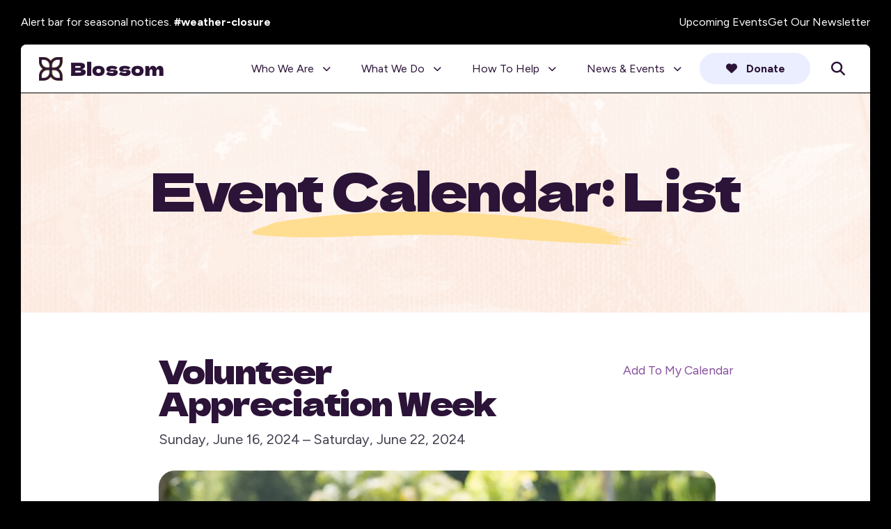

--- FILE ---
content_type: text/html; charset=UTF-8
request_url: https://blossom.firespring.org/news-events/event-calendar-list.html/event/2024/06/16/1718535600/volunteer-appreciation-week/458058
body_size: 12900
content:
<!DOCTYPE html>

<!--[if lt IE 9]><html lang="en" class="no-js lt-ie10 lt-ie9"><![endif]-->
<!--[if IE 9]><html lang="en" class="no-js is-ie9 lt-ie10"><![endif]-->
<!--[if gt IE 9]><!--><html lang="en" class="no-js"><!--<![endif]-->

<head>
  <title>Volunteer Appreciation Week : Event Calendar: List : News &amp; Events : Blossom - Design Demo</title>
    <link rel="shortcut icon" href="https://cdn.firespring.com/images/19e4615e-03ce-4462-bd42-45d23cbdbc17"/>


<!-- Meta tags -->
<meta charset="utf-8">
<meta name="viewport" content="width=device-width, initial-scale=1.0">





  <meta property="og:title" content="Event Calendar: List : News &amp; Events : Blossom - Design Demo">
  <meta property="og:url" content="https://blossom.firespring.org/news-events/event-calendar-list.html/event/2024/06/16/1718535600/volunteer-appreciation-week/458058">
  <meta property="og:type" content="website">
        <meta name="twitter:card" content="summary">
  <meta name="twitter:title" content="Event Calendar: List : News &amp; Events : Blossom - Design Demo">
    
  <link rel="stylesheet" href="//cdn.firespring.com/core/v2/css/stylesheet.1769309383.css">

<!-- CSS -->
      <link rel="stylesheet" href="//cdn.firespring.com/designs/np_blossom/css/design.1769309383.css">
  
<!-- SlickSlider Assets -->
  
<!-- jQuery -->
<script nonce="0c85fb2f9847199f829b59f516789861c286b58bff7454c8931f0dac8029a6a0" type="text/javascript">
  (function (window) {
    if (window.location !== window.top.location) {
      var handler = function () {
        window.top.location = window.location;
        return false;
      };
      window.onclick = handler;
      window.onkeypress = handler;
    }
  })(this);
</script>
  <script nonce="0c85fb2f9847199f829b59f516789861c286b58bff7454c8931f0dac8029a6a0" src="//cdn.firespring.com/core/v2/js/jquery.1769309383.js"></script>

<!-- Clicky Analytics -->
    <script
    nonce="0c85fb2f9847199f829b59f516789861c286b58bff7454c8931f0dac8029a6a0"
    type="text/javascript"
  >
    var firespring = { log: function () { return }, goal: function () { return } }
    var firespring_site_id = Number('101431769');
    (function () {
      var s = document.createElement('script')
      s.type = 'text/javascript'
      s.async = true
      s.src = 'https://analytics.firespring.com/js';
      (document.getElementsByTagName('head')[0] || document.getElementsByTagName('body')[0]).appendChild(s)
    })()
  </script>
<!-- End Clicky Analytics --><!-- Google External Accounts -->
<script
  async
  nonce="0c85fb2f9847199f829b59f516789861c286b58bff7454c8931f0dac8029a6a0"
  src="https://www.googletagmanager.com/gtag/js?id=G-3MXD5JNQ3T"
></script>
<script nonce="0c85fb2f9847199f829b59f516789861c286b58bff7454c8931f0dac8029a6a0">
  window.dataLayer = window.dataLayer || []

  function gtag () {dataLayer.push(arguments)}

  gtag('js', new Date())
    gtag('config', 'G-3MXD5JNQ3T')
  </script>
<!-- End Google External Accounts -->

            
  

</head>

  <body class="internal ">

  
    <a href="#main-content" class="hidden-visually skip-to-main">Skip to main content</a>


      <div class="alert-quicklinks-container container-dark" role="region" aria-label="Alert Notice and Quicklinks">
                    <div class="alert-container">
          <div class="wrap">
            <div class="content-block alert-block">
  <p>Alert bar for seasonal notices. <a href="https://weather.com/news" target="_blank" rel="noreferrer noopener">#weather-closure</a></p>
</div>
          </div>
        </div>
      
                    <div class="quicklinks-container">
          <div class="wrap">
            <div class="content-block quicklinks-block">
  <div class="collection collection--list" id="content_3ac2a402721b905d553b5e9c0a331b11">

    

    <ul class="collection__items">

        
                        <li class="collection-item" id="content_3ac2a402721b905d553b5e9c0a331b11_item_14601761">
                                    <div class="collection-item__content">

          
                      <div class="collection-item-label"><a href="https://blossom.firespring.org/news-events/event-calendar.html"     itemprop="url">Upcoming Events</a></div>
          
          
        </div>
              </li>
                            <li class="collection-item" id="content_3ac2a402721b905d553b5e9c0a331b11_item_14601762">
                                    <div class="collection-item__content">

          
                      <div class="collection-item-label"><a href="https://blossom.firespring.org/news-events/mailing-list.html"     itemprop="url">Get Our Newsletter</a></div>
          
          
        </div>
              </li>
      
    </ul>

    </div>
</div>
          </div>
        </div>
          </div>
  
        <!-- Set Header Class if no Primary or Portal Nav exists -->

<header class="header " id="header" data-search-indexed="false">

    
  <div class="wrap">

        <div class="nav-logo">
                        <div class="header-logo">
            <a href="https://blossom.firespring.org/"><img src="https://cdn.firespring.com/images/40ca88af-0cc6-44f0-9fc2-6282b42ec413.png" alt="Blossom - Design Demo" title="logo"></a>
          </div>
                          <div class="sticky-logo">
            <a href="https://blossom.firespring.org/"><img src="https://cdn.firespring.com/images/40ca88af-0cc6-44f0-9fc2-6282b42ec413.png" alt="Blossom - Design Demo" title="logo"></a>
          </div>
              
             
    </div>
    
                                                  <nav class="nav nav_primary" aria-label="Primary">

    
    <ul class="nav__list nav-ul-0 nav dropdown nav-keyboard">
      
    <li class="nav-level-0 nav__list--parent">
      <a href="https://blossom.firespring.org/who-we-are/">Who We Are</a>

      
        <ul class="nav-ul-1">
           
    <li class="nav-level-1">
      <a href="https://blossom.firespring.org/who-we-are/mission.html">Mission &amp; History</a>

      
    </li>


    <li class="nav-level-1">
      <a href="https://blossom.firespring.org/who-we-are/frequent-questions.html">Frequent Questions</a>

      
    </li>


    <li class="nav-level-1">
      <a href="https://blossom.firespring.org/who-we-are/staff.html">Board &amp; Staff</a>

      
    </li>


    <li class="nav-level-1">
      <a href="https://blossom.firespring.org/who-we-are/financials.html">Financials</a>

      
    </li>


    <li class="nav-level-1">
      <a href="https://blossom.firespring.org/who-we-are/careers.html">Careers</a>

      
    </li>


    <li class="nav-level-1">
      <a href="https://blossom.firespring.org/who-we-are/locations.html">Locations</a>

      
    </li>


    <li class="nav-level-1">
      <a href="https://blossom.firespring.org/who-we-are/contact.html">Contact Us</a>

      
    </li>

        </ul>
      
    </li>


    <li class="nav-level-0 nav__list--parent">
      <a href="https://blossom.firespring.org/what-we-do/">What We Do</a>

      
        <ul class="nav-ul-1">
           
    <li class="nav-level-1">
      <a href="https://blossom.firespring.org/what-we-do/programs-services.html">Programs &amp; Services</a>

      
    </li>


    <li class="nav-level-1">
      <a href="https://blossom.firespring.org/what-we-do/initiatives-campaigns.html">Initiatives &amp; Campaigns</a>

      
    </li>


    <li class="nav-level-1 nav__list--parent">
      <a href="https://blossom.firespring.org/what-we-do/sample-section/">Sample Section</a>

      
        <ul class="nav-ul-2">
           
    <li class="nav-level-2">
      <a href="https://blossom.firespring.org/what-we-do/sample-section/">Grant Guidelines</a>

      
    </li>


    <li class="nav-level-2">
      <a href="https://blossom.firespring.org/what-we-do/sample-section/internal-content-spaces.html">Internal Content Spaces</a>

      
    </li>

        </ul>
      
    </li>


    <li class="nav-level-1">
      <a href="https://blossom.firespring.org/what-we-do/resources.html">Resources</a>

      
    </li>

        </ul>
      
    </li>


    <li class="nav-level-0 nav__list--parent">
      <a href="https://blossom.firespring.org/how-to-help/">How To Help</a>

      
        <ul class="nav-ul-1">
           
    <li class="nav-level-1">
      <a href="https://blossom.firespring.org/how-to-help/donate.html">Donate</a>

      
    </li>


    <li class="nav-level-1">
      <a href="https://blossom.firespring.org/how-to-help/volunteer.html">Volunteer</a>

      
    </li>


    <li class="nav-level-1">
      <a href="https://blossom.firespring.org/how-to-help/get-connected.html">Get Connected</a>

      
    </li>

        </ul>
      
    </li>


    <li class="nav-level-0 nav__list--parent nav__list--here">
      <a href="https://blossom.firespring.org/news-events/">News &amp; Events</a>

      
        <ul class="nav-ul-1">
           
    <li class="nav-level-1">
      <a href="https://blossom.firespring.org/news-events/newsroom.html">Newsroom</a>

      
    </li>


    <li class="nav-level-1">
      <a href="https://blossom.firespring.org/news-events/event-calendar.html">Event Calendar</a>

      
    </li>


    <li class="nav-level-1 nav__list--here">
      <a href="https://blossom.firespring.org/news-events/event-calendar-list.html">Event Calendar: List</a>

      
    </li>


    <li class="nav-level-1">
      <a href="https://blossom.firespring.org/news-events/photo-gallery.html">Photo Gallery</a>

      
    </li>


    <li class="nav-level-1">
      <a href="https://blossom.firespring.org/news-events/mailing-list.html">Join Our Mailing List</a>

      
    </li>


    <li class="nav-level-1">
      <a href="https://blossom.firespring.org/news-events/links.html">Important Links</a>

      
    </li>

        </ul>
      
    </li>

    </ul>

    
  </nav>


          
        <div class="header-right">
      
            <div class="mobile-menu-toggle" tabindex="0" role="button" aria-label="Primary Navigation" aria-expanded="false">
        <i class="fa fa-bars"></i>
        <span class="sr-only">MENU</span>
      </div>

                    <div class="content-block donate-block">
  <div class="button-content" id="content_ce12d0526635a97290f13d8809c97cd3">
    <div class="button-content__content">
      <a href="https://blossom.firespring.org/impact/page.html"   class="button button--icon button--icon-before"  itemprop="url">
              <i class="fa fa-fw fa-heart button--icon__before"></i>
            Donate
            </a>
    </div>
  </div>
</div>
      
                    <div class="search-toggle" tabindex="0" role="button" aria-label="Search Site" aria-expanded="false">
          <i class="fa fa-search"></i>
        </div>
        <div class="search-container-overlay">
          <div class="content-block search-block">
  <div class="search-form search-form--201d06ac7dbb72c2e93876f0bc3299eb" role="search">

  <form class="form--inline form--inline--no-button" novalidate>
    <div class="form-row">
      <div class="form-row__controls">
        <input aria-label="Search our site" type="search" id="search-form__input--201d06ac7dbb72c2e93876f0bc3299eb" autocomplete="off">
      </div>
    </div>
  </form>

  <div id="search-form__results--201d06ac7dbb72c2e93876f0bc3299eb" class="search-form__results"></div>
    <script nonce="0c85fb2f9847199f829b59f516789861c286b58bff7454c8931f0dac8029a6a0" type="text/javascript">
      var ss360Config = window.ss360Config || []
      var config = {
        style: {
          themeColor: '#333333',
          accentColor: "#854f9e",
          loaderType: 'circle'
        },
        searchBox: {
          selector: "#search-form__input--201d06ac7dbb72c2e93876f0bc3299eb"
        },
        tracking: {
          providers: []
        },
        siteId: "blossom.firespring.com",
        showErrors: false
      }
      if (!window.ss360Config[0]) {
        var stScript = document.createElement('script')
        stScript.type = 'text/javascript'
        stScript.async = true
        stScript.src = 'https://cdn.sitesearch360.com/v13/sitesearch360-v13.min.js'
        var entry = document.getElementsByTagName('script')[0]
        entry.parentNode.insertBefore(stScript, entry)
      }
      ss360Config.push(config)
    </script>
</div>
</div>
        </div>
      
    </div>

  </div>
</header>
  
    
    <section class="masthead-container" role="region" aria-label="masthead" data-search-indexed="true">
    <div class="dynamic-content">
              <p class="section-title">News &amp; Events</p>
            <h1 class="page-title">Event Calendar: List</h1>
    </div>
          <div class="masthead-content">
            <div id="content_1a75fb1344b7a7d521b33098fa29c4ec"  class="image" style="max-width: 1620px;">
    
    <img
        loading="lazy"
        width="1620"
        height="374"
        alt=""
        src="https://cdn.firespring.com/images/3c8b4e26-a96a-4a1a-b96f-46141836bc31.jpg"
        srcset="https://cdn.firespring.com/images/eaca5e2e-635a-4993-bd24-88f928f91af1.jpg 600w, https://cdn.firespring.com/images/f006d643-226f-40c3-a200-26576271c417.jpg 1200w, https://cdn.firespring.com/images/dfb670ed-af5f-4de1-928d-d027009ad44c.jpg 1600w, https://cdn.firespring.com/images/3c8b4e26-a96a-4a1a-b96f-46141836bc31.jpg 1620w"
        itemprop="image"
                    >
    

          </div>

      </div>
      </section>

  <main id="main-content">
              <div class="primary-container" data-search-indexed="true">
        <div class="wrap">
          <div class="event-calendar event-calendar--details" id="content_696385e9dc11d34fa1934646d2a0b8da">

  <div class="event event--single" id="content_696385e9dc11d34fa1934646d2a0b8da_event_0" itemscope itemtype="https://schema.org/Event">
    
<div class="event__header">

  <div class="event-header-text">
      <h2 class="event-title" itemprop="name">Volunteer Appreciation Week</h2>

    <div class="event-meta">
      <div class="event-meta__date-time event-meta__date-time--range info-meta"><span class="event-date-time-range__start" itemprop="startDate" content="2024-06-16T05:00:00-05:00"><span class="event-date-time-range__date">Sunday, June 16, 2024</span></span><span class="event-date-time-range__end" itemprop="endDate" content="2024-06-22T05:00:01-05:00"><span class="event-date-time-range__date">Saturday, June 22, 2024</span></span></div>                        </div>
</div>

  <div class="event-header-actions">
              <div class="event-add-calendar">
        <a href="https://blossom.firespring.org/news-events/event-calendar-list.html/ical/2024/06/16/1718535600/volunteer-appreciation-week/458058"    rel="nofollow" itemprop="url">Add To My Calendar</a>
      </div>
      </div>
</div>
      <div class="event__content">
    <div id="content_696385e9dc11d34fa1934646d2a0b8da_event-image-0"  class="event-image image" style="max-width: 800px;">
    
    <img
        loading="lazy"
        width="800"
        height="533"
        alt="Volunteers"
        src="https://cdn.firespring.com/images/805df122-dc63-4d45-9756-bedad0fa3469.jpg"
        srcset="https://cdn.firespring.com/images/85ee6734-e15f-4db0-b05b-f0cf9c492463.jpg 600w, https://cdn.firespring.com/images/805df122-dc63-4d45-9756-bedad0fa3469.jpg 800w"
        itemprop="image"
                    >
    

          </div>
    <div class="event-info">
          <div class="event-description" itemprop="description">
    <p>Volunteer Appreciation Week is a monthly celebration observed to promote and show appreciation for volunteerism and volunteering.</p>
  </div>
          </div>
  </div>
  </div>

  <div class="event-calendar__return">
    <a href="https://blossom.firespring.org/news-events/event-calendar-list.html" class="nav-return">Return to Calendar</a>
  </div>

</div>
          <div class="clearfix"></div>
        </div>
      </div>
    
          </main>

      <section class="logos-cta-container" role="region" aria-label="Call to Action and Logos">
                    <div class="logos-container">
          <div class="wrap">
                            <div class="content-block logos-block">
  <h4>Thank you to our generous sponsors:</h4>

        <div class="collection collection--list" id="content_2ae3f5ea5c15af2f21b80d327b2b113d">

    

    <ul class="collection__items">

        
                                      <li class="collection-item collection-item--has-image" id="content_2ae3f5ea5c15af2f21b80d327b2b113d_item_14601768">
                                    <div class="collection-item__content clearfix">

                      <div id="content_1a808a22213d9ccf02e78f905ccd59ca_image_item_14601768"  class="collection-item-image image" style="max-width: 205px;">
    <a href="https://firespring.com"     itemprop="url">
    <img
        loading="lazy"
        width="205"
        height="49"
        alt="Placeholder Logo"
        src="https://cdn.firespring.com/images/5bca6559-c59b-421c-9316-a9ef1d945ca5.png"
        srcset="https://cdn.firespring.com/images/5bca6559-c59b-421c-9316-a9ef1d945ca5.png 205w"
        itemprop="image"
                    >
    </a>

          </div>
          
          
          
        </div>
              </li>
                                          <li class="collection-item collection-item--has-image" id="content_2ae3f5ea5c15af2f21b80d327b2b113d_item_14601769">
                                    <div class="collection-item__content clearfix">

                      <div id="content_1a808a22213d9ccf02e78f905ccd59ca_image_item_14601769"  class="collection-item-image image" style="max-width: 200px;">
    
    <img
        loading="lazy"
        width="200"
        height="100"
        alt="Placeholder Logo"
        src="https://cdn.firespring.com/images/874e4e27-456f-43eb-a144-4e6bc92cc06c.png"
        srcset="https://cdn.firespring.com/images/874e4e27-456f-43eb-a144-4e6bc92cc06c.png 200w"
        itemprop="image"
                    >
    

          </div>
          
          
          
        </div>
              </li>
                                          <li class="collection-item collection-item--has-image" id="content_2ae3f5ea5c15af2f21b80d327b2b113d_item_14601770">
                                    <div class="collection-item__content clearfix">

                      <div id="content_1a808a22213d9ccf02e78f905ccd59ca_image_item_14601770"  class="collection-item-image image" style="max-width: 200px;">
    
    <img
        loading="lazy"
        width="200"
        height="100"
        alt="Placeholder Logo"
        src="https://cdn.firespring.com/images/874e4e27-456f-43eb-a144-4e6bc92cc06c.png"
        srcset="https://cdn.firespring.com/images/874e4e27-456f-43eb-a144-4e6bc92cc06c.png 200w"
        itemprop="image"
                    >
    

          </div>
          
          
          
        </div>
              </li>
                                          <li class="collection-item collection-item--has-image" id="content_2ae3f5ea5c15af2f21b80d327b2b113d_item_14601771">
                                    <div class="collection-item__content clearfix">

                      <div id="content_1a808a22213d9ccf02e78f905ccd59ca_image_item_14601771"  class="collection-item-image image" style="max-width: 200px;">
    
    <img
        loading="lazy"
        width="200"
        height="100"
        alt="Placeholder Logo"
        src="https://cdn.firespring.com/images/874e4e27-456f-43eb-a144-4e6bc92cc06c.png"
        srcset="https://cdn.firespring.com/images/874e4e27-456f-43eb-a144-4e6bc92cc06c.png 200w"
        itemprop="image"
                    >
    

          </div>
          
          
          
        </div>
              </li>
                                          <li class="collection-item collection-item--has-image" id="content_2ae3f5ea5c15af2f21b80d327b2b113d_item_14605348">
                                    <div class="collection-item__content clearfix">

                      <div id="content_1a808a22213d9ccf02e78f905ccd59ca_image_item_14605348"  class="collection-item-image image" style="max-width: 200px;">
    
    <img
        loading="lazy"
        width="200"
        height="100"
        alt="Placeholder Logo"
        src="https://cdn.firespring.com/images/874e4e27-456f-43eb-a144-4e6bc92cc06c.png"
        srcset="https://cdn.firespring.com/images/874e4e27-456f-43eb-a144-4e6bc92cc06c.png 200w"
        itemprop="image"
                    >
    

          </div>
          
                      <div class="collection-item-label">Placeholder Logo</div>
          
          
        </div>
              </li>
                                          <li class="collection-item collection-item--has-image" id="content_2ae3f5ea5c15af2f21b80d327b2b113d_item_14605349">
                                    <div class="collection-item__content clearfix">

                      <div id="content_1a808a22213d9ccf02e78f905ccd59ca_image_item_14605349"  class="collection-item-image image" style="max-width: 200px;">
    
    <img
        loading="lazy"
        width="200"
        height="100"
        alt="Placeholder Logo"
        src="https://cdn.firespring.com/images/874e4e27-456f-43eb-a144-4e6bc92cc06c.png"
        srcset="https://cdn.firespring.com/images/874e4e27-456f-43eb-a144-4e6bc92cc06c.png 200w"
        itemprop="image"
                    >
    

          </div>
          
                      <div class="collection-item-label">Placeholder Logo</div>
          
          
        </div>
              </li>
      
    </ul>

    </div>
</div>
                <!-- BEGIN .slider__controls -->
                <div class="slider__controls">
                  <div class="slider-controls-nav">
                    <a class="slider-nav slider-nav--prev" href="" aria-label="Go to Previous Slide"></a>
                    <a class="slider-nav slider-nav--next" href="" aria-label="Go to Next Slide"></a>
                  </div>
                  <div class="slider-controls-pager"></div>
                </div>
                <!-- END .slider__controls -->
                        <div class="clearfix"></div>
          </div>
        </div>
      
                    <div class="cta-container">
          <div class="wrap">
                            <div class="content-block cta-block">
  <div id="content_3087daa63d1ba578d1098340138a6a28"  class="image" style="max-width: 420px;">
    
    <img
        loading="lazy"
        width="420"
        height="412"
        alt=""
        src="https://cdn.firespring.com/images/008ba354-2957-43a4-b093-b0685ceca2fe.jpg"
        srcset="https://cdn.firespring.com/images/008ba354-2957-43a4-b093-b0685ceca2fe.jpg 420w"
        itemprop="image"
                    >
    

          </div>
<h4>CTA Content Block</h4><p>Blurb text goes here for a last minute call to action.</p>
    <div class="button-content" id="content_9e123f81db10424e85ce781e7d37d344">
    <div class="button-content__content">
      <a href="https://blossom.firespring.org/welcome.html"   class="button button--icon button--icon-before"  itemprop="url">
              <i class="fa fa-fw fa-camera button--icon__before"></i>
            Action Button
            </a>
    </div>
  </div>
</div>
                        <div class="clearfix"></div>
          </div>
        </div>
          </section>
  

        <footer class="footer container-dark" data-search-indexed="false">
  <div class="wrap">

    <div class="footer-top-row">
      <div class="col1">
                  <div class="content-block footer-logo-block">
  <div id="content_365ee23e507fa5fcda87a91d69c01e0b"  class="image" style="max-width: 181px;">
    <a href="https://blossom.firespring.org/welcome.html"     itemprop="url">
    <img
        loading="lazy"
        width="181"
        height="34"
        alt="Blossom - Design Demo"
        src="https://cdn.firespring.com/images/9d5abf42-3c8b-44fe-9611-06138f58deb8.png"
        srcset="https://cdn.firespring.com/images/9d5abf42-3c8b-44fe-9611-06138f58deb8.png 181w"
        itemprop="image"
                    >
    </a>

          </div>
</div>
        
        <div class="locations-container">
          <div class="locations-hours locations-hours--variable">

  <div class="location location--1" itemscope itemtype="https://schema.org/Organization">

              
    <div class="location__info">

              
          <div class="location__address" itemprop="address" itemscope itemtype="https://schema.org/PostalAddress">

                          
                <div class="location-address location-address--1" itemprop="streetAddress">
                  1201 Infinity Court
                </div>

                                        
                <div class="location-address location-address--2" itemprop="streetAddress">
                  Lincoln, NE 68512
                </div>

                          
          </div>

              
              
          <div class="location__phone">

                          
                <div class="location-phone location-phone--1">
                                      <span class="label">Phone</span>
                                    <span class="value" itemprop="telephone" content="4024370000"><a
                        href="tel:4024370000">402.437.0000</a></span>
                </div>

                          
          </div>

              
              
          <div class="location__links">
            <div class="location-links-email">
                                              <span class="value"><a href="https://blossom.firespring.org/who-we-are/contact.html">Contact</a></span>
                          </div>
          </div>

              
                    
    </div>
  </div>


</div>        </div><!-- END .locations-container -->

                  <div class="content-block social-media-block">
  <div class="collection collection--list" id="content_d3dc49cd208aca033e5dbae4ba2e72f6">

    

    <ul class="collection__items">

        
                                      <li class="collection-item collection-item--has-image" id="content_d3dc49cd208aca033e5dbae4ba2e72f6_item_14601763">
                                    <div class="collection-item__content clearfix">

                      <div id="content_1a808a22213d9ccf02e78f905ccd59ca_image_item_14601763"  class="collection-item-image image" style="max-width: 25px;">
    <a href="https://www.facebook.com/firespringmarketing" target="_blank" rel="noopener noreferrer "    itemprop="url">
    <img
        loading="lazy"
        width="25"
        height="48"
        alt="Facebook"
        src="https://cdn.firespring.com/images/0a59f938-34c0-4875-9625-2f27693139f0.png"
        srcset="https://cdn.firespring.com/images/0a59f938-34c0-4875-9625-2f27693139f0.png 25w"
        itemprop="image"
                    >
    </a>

          </div>
          
          
          
        </div>
              </li>
                                          <li class="collection-item collection-item--has-image" id="content_d3dc49cd208aca033e5dbae4ba2e72f6_item_14601764">
                                    <div class="collection-item__content clearfix">

                      <div id="content_1a808a22213d9ccf02e78f905ccd59ca_image_item_14601764"  class="collection-item-image image" style="max-width: 42px;">
    <a href="https://www.linkedin.com/company/firespring/" target="_blank" rel="noopener noreferrer "    itemprop="url">
    <img
        loading="lazy"
        width="42"
        height="42"
        alt="LinkedIn"
        src="https://cdn.firespring.com/images/b6651f49-ca85-4bb6-bad5-e82b174a4d7f.png"
        srcset="https://cdn.firespring.com/images/b6651f49-ca85-4bb6-bad5-e82b174a4d7f.png 42w"
        itemprop="image"
                    >
    </a>

          </div>
          
          
          
        </div>
              </li>
                                          <li class="collection-item collection-item--has-image" id="content_d3dc49cd208aca033e5dbae4ba2e72f6_item_14601765">
                                    <div class="collection-item__content clearfix">

                      <div id="content_1a808a22213d9ccf02e78f905ccd59ca_image_item_14601765"  class="collection-item-image image" style="max-width: 43px;">
    <a href="https://www.instagram.com/firespring" target="_blank" rel="noopener noreferrer "    itemprop="url">
    <img
        loading="lazy"
        width="43"
        height="43"
        alt="Instagram"
        src="https://cdn.firespring.com/images/373f63b5-8cbe-4de2-8c76-530d0436bd5a.png"
        srcset="https://cdn.firespring.com/images/373f63b5-8cbe-4de2-8c76-530d0436bd5a.png 43w"
        itemprop="image"
                    >
    </a>

          </div>
          
          
          
        </div>
              </li>
                                          <li class="collection-item collection-item--has-image" id="content_d3dc49cd208aca033e5dbae4ba2e72f6_item_14601767">
                                    <div class="collection-item__content clearfix">

                      <div id="content_1a808a22213d9ccf02e78f905ccd59ca_image_item_14601767"  class="collection-item-image image" style="max-width: 52px;">
    <a href="https://www.youtube.com/firespring" target="_blank" rel="noopener noreferrer "    itemprop="url">
    <img
        loading="lazy"
        width="52"
        height="36"
        alt="YouTube"
        src="https://cdn.firespring.com/images/72ec852c-fc80-4b2f-9126-2f758101acfd.png"
        srcset="https://cdn.firespring.com/images/72ec852c-fc80-4b2f-9126-2f758101acfd.png 52w"
        itemprop="image"
                    >
    </a>

          </div>
          
          
          
        </div>
              </li>
      
    </ul>

    </div>
</div>
              </div>

              <div class="col2">
            <div class="content-block footer-links-block">
  <h5>Explore</h5>

        <div class="collection collection--list" id="content_97a28ffb947c2b5976d0c05f65c9742b">

    

    <ul class="collection__items">

        
                        <li class="collection-item" id="content_97a28ffb947c2b5976d0c05f65c9742b_item_14601773">
                                    <div class="collection-item__content">

          
                      <div class="collection-item-label"><a href="https://blossom.firespring.org/who-we-are/overview.html"     itemprop="url">Who We Are</a></div>
          
          
        </div>
              </li>
                            <li class="collection-item" id="content_97a28ffb947c2b5976d0c05f65c9742b_item_14601774">
                                    <div class="collection-item__content">

          
                      <div class="collection-item-label"><a href="https://blossom.firespring.org/what-we-do/overview.html"     itemprop="url">What We Do</a></div>
          
          
        </div>
              </li>
                            <li class="collection-item" id="content_97a28ffb947c2b5976d0c05f65c9742b_item_14601775">
                                    <div class="collection-item__content">

          
                      <div class="collection-item-label"><a href="https://blossom.firespring.org/how-to-help/overview.html"     itemprop="url">How to Help</a></div>
          
          
        </div>
              </li>
                            <li class="collection-item" id="content_97a28ffb947c2b5976d0c05f65c9742b_item_14601776">
                                    <div class="collection-item__content">

          
                      <div class="collection-item-label"><a href="https://blossom.firespring.org/news-events/overview.html"     itemprop="url">News &amp; Events</a></div>
          
          
        </div>
              </li>
                            <li class="collection-item" id="content_97a28ffb947c2b5976d0c05f65c9742b_item_14601777">
                                    <div class="collection-item__content">

          
                      <div class="collection-item-label"><a href="https://blossom.firespring.org/portal/login.html"     itemprop="url">Log In</a></div>
          
          
        </div>
              </li>
      
    </ul>

    </div>
</div><div class="content-block footer-links-block">
  <h5>Layouts</h5>

        <div class="collection collection--list" id="content_6e26e528af810f80a91c4855dfb55675">

    

    <ul class="collection__items">

        
                        <li class="collection-item" id="content_6e26e528af810f80a91c4855dfb55675_item_14601793">
                                    <div class="collection-item__content">

          
                      <div class="collection-item-label"><a href="https://blossom.firespring.org/welcome.html"     itemprop="url">Homepage</a></div>
          
          
        </div>
              </li>
                            <li class="collection-item" id="content_6e26e528af810f80a91c4855dfb55675_item_14601794">
                                    <div class="collection-item__content">

          
                      <div class="collection-item-label"><a href="https://blossom.firespring.org/what-we-do/sample-section/internal-content-spaces.html"     itemprop="url">Internal</a></div>
          
          
        </div>
              </li>
                            <li class="collection-item" id="content_6e26e528af810f80a91c4855dfb55675_item_14601795">
                                    <div class="collection-item__content">

          
                      <div class="collection-item-label"><a href="https://blossom.firespring.org/impact/page.html"     itemprop="url">Landing</a></div>
          
          
        </div>
              </li>
                            <li class="collection-item" id="content_6e26e528af810f80a91c4855dfb55675_item_14601797">
                                    <div class="collection-item__content">

          
                      <div class="collection-item-label"><a href="https://blossom.firespring.org/portal/login.html?ut=aef93ee8-e13c-4c8f-b978-59c478e212e7"     itemprop="url">Portal (auto-login)</a></div>
          
          
        </div>
              </li>
                            <li class="collection-item" id="content_6e26e528af810f80a91c4855dfb55675_item_14636063">
                                    <div class="collection-item__content">

          
                      <div class="collection-item-label"><a href="https://color-blossom.firespring.org/welcome.html"     itemprop="url">Color Customized</a></div>
          
          
        </div>
              </li>
      
    </ul>

    </div>
</div>
        </div>
      
              <div class="col3">
          <div class="content-block email-marketing-block">
  <h5><span>Stay in Touch</span></h5><div class="email-marketing" id="2b1f2b8512c2fae16aa4ad1a74e497bb">


  
  
    
    <div class="e2ma_login_container">
      <script nonce="0c85fb2f9847199f829b59f516789861c286b58bff7454c8931f0dac8029a6a0" type="text/javascript" src="https://signup.e2ma.net/tts_signup/1992865/81369942850ff88262fb67e116892188/23921/?v=a"></script>
      <div id="load_check" class="signup_form_message">
        This form needs Javascript to display, which your browser doesn't support. <a href="https://signup.e2ma.net/signup/1992865/23921">Sign up here</a> instead
      </div>
      <script nonce="0c85fb2f9847199f829b59f516789861c286b58bff7454c8931f0dac8029a6a0" type="text/javascript">signupFormObj.drawForm();</script>
    </div>

  

</div>

<script nonce="0c85fb2f9847199f829b59f516789861c286b58bff7454c8931f0dac8029a6a0" type="text/javascript">
  $(document).ready(function () {
    $('.email-marketing#' + '2b1f2b8512c2fae16aa4ad1a74e497bb').fdpEmailMarketingInlineLabels({"inlineLabels":false});
  });
</script>
</div>
        </div>
          </div>

    
    <div class="footer-bottom-row">
      <div class="copy-container">
        &copy; Copyright 2026
        <span class="site-title">Blossom - Design Demo</span>
      </div><!-- END .copy-container -->

            <div class="policy-links">
              <!-- BEGIN privacy policy -->
        <div class="policy-link policy-link--privacy">

          <a href="#privacy-policy" class="lightbox lightbox--inline js-lightbox--inline">Privacy Policy</a>

          <div id="privacy-policy" class="inline-popup inline-popup--medium mfp-hide">

            <div class="policy-title">
              <h2>Privacy Policy</h2>
            </div>

            <div class="policy-content">
              <ol>

<li><strong>What Information Do We Collect?</strong>
When you visit our website you may provide us with two types of information: personal information you knowingly choose to disclose that is collected on an individual basis and website use information collected on an aggregate basis as you and others browse our website.</li>

<li><strong>Personal Information You Choose to Provide</strong>
We may request that you voluntarily supply us with personal information, including your email address, postal address, home or work telephone number and other personal information for such purposes as correspondence, placing an order, requesting an estimate, or participating in online surveys.
If you choose to correspond with us through email, we may retain the content of your email messages together with your email address and our responses. We provide the same protections for these electronic communications that we employ in the maintenance of information received by mail and telephone.</li>

<li><strong>Website Use Information</strong>
Similar to other websites, our site may utilize a standard technology called "cookies" (see explanation below, "What Are Cookies?") and web server logs to collect information about how our website is used. Information gathered through cookies and server logs may include the date and time of visits, the pages viewed, time spent at our website, and the sites visited just before and just after ours. This information is collected on an aggregate basis. None of this information is associated with you as an individual.</li>

<li><strong>How Do We Use the Information That You Provide to Us?</strong>
Broadly speaking, we use personal information for purposes of administering our business activities, providing service and support and making available other products and services to our customers and prospective customers. Occasionally, we may also use the information we collect to notify you about important changes to our website, new services and special offers we think you will find valuable. The lists used to send you product and service offers are developed and managed under our traditional standards designed to safeguard the security and privacy of all personal information provided by our users. You may at any time to notify us of your desire not to receive these offers.</li>

<li><strong>What Are Cookies?</strong>
Cookies are a feature of web browser software that allows web servers to recognize the computer used to access a website. Cookies are small pieces of data that are stored by a user's web browser on the user's hard drive. Cookies can remember what information a user accesses on one web page to simplify subsequent interactions with that website by the same user or to use the information to streamline the user's transactions on related web pages. This makes it easier for a user to move from web page to web page and to complete commercial transactions over the Internet. Cookies should make your online experience easier and more personalized.</li>

<li><strong>How Do We Use Information Collected From Cookies?</strong>
We use website browser software tools such as cookies and web server logs to gather information about our website users' browsing activities, in order to constantly improve our website and better serve our users. This information assists us to design and arrange our web pages in the most user-friendly manner and to continually improve our website to better meet the needs of our users and prospective users.
Cookies help us collect important business and technical statistics. The information in the cookies lets us trace the paths followed by users to our website as they move from one page to another. Web server logs allow us to count how many people visit our website and evaluate our website's visitor capacity. We do not use these technologies to capture your individual email address or any personally identifying information about you.</li>

<li><strong>Notice of New Services and Changes</strong>
Occasionally, we may use the information we collect to notify you about important changes to our website, new services and special offers we think you will find valuable. As a user of our website, you will be given the opportunity to notify us of your desire not to receive these offers by clicking on a response box when you receive such an offer or by sending us an email request.</li>

<li><strong>How Do We Secure Information Transmissions?</strong>
When you send confidential personal information to us on our website, a secure server software which we have licensed encrypts all information you input before it is sent to us. The information is scrambled en route and decoded once it reaches our website.
Other email that you may send to us may not be secure unless we advise you that security measures will be in place prior to your transmitting the information. For that reason, we ask that you do not send confidential information such as Social Security, credit card, or account numbers to us through an unsecured email.</li>

<li><strong>How Do We Protect Your Information?</strong>
Information Security -- We utilize encryption/security software to safeguard the confidentiality of personal information we collect from unauthorized access or disclosure and accidental loss, alteration or destruction.
Evaluation of Information Protection Practices -- Periodically, our operations and business practices are reviewed for compliance with organization policies and procedures governing the security, confidentiality and quality of our information.
Employee Access, Training and Expectations -- Our organization values, ethical standards, policies and practices are committed to the protection of user information. In general, our business practices limit employee access to confidential information, and limit the use and disclosure of such information to authorized persons, processes and transactions.</li>

<li><strong>How Can You Access and Correct Your Information?</strong>
You may request access to all your personally identifiable information that we collect online and maintain in our database by emailing us using the contact form provided to you within the site structure of our website.</li>

<li><strong>Do We Disclose Information to Outside Parties?</strong>
We may provide aggregate information about our customers, sales, website traffic patterns and related website information to our affiliates or reputable third parties, but this information will not include personally identifying data, except as otherwise provided in this privacy policy.</li>

<li><strong>What About Legally Compelled Disclosure of Information?</strong>
We may disclose information when legally compelled to do so, in other words, when we, in good faith, believe that the law requires it or for the protection of our legal rights.</li>

<li><strong>Permission to Use of Materials</strong>
The right to download and store or output the materials in our website is granted for the user's personal use only, and materials may not be reproduced in any edited form. Any other reproduction, transmission, performance, display or editing of these materials by any means mechanical or electronic without our express written permission is strictly prohibited. Users wishing to obtain permission to reprint or reproduce any materials appearing on this site may contact us directly.</li>

</ol>
            </div>

          </div>

        </div>
        <!-- END privacy policy -->
      
              <!-- BEGIN terms & conditions -->
        <div class="policy-link policy-link--terms-conditions">

          <a href="#terms-conditions" class="lightbox lightbox--inline js-lightbox--inline">Terms &amp; Conditions</a>

          <div id="terms-conditions" class="inline-popup inline-popup--medium mfp-hide">

            <div class="policy-title">

              <h2>Terms &amp; Conditions</h2>

            </div>

            <div class="policy-content">
              <h2>Donation Refund Policy</h2>

We are grateful for your donation and support of our organization. If you have made an error in making your donation or change your mind about contributing to our organization please contact us.  Refunds are returned using the original method of payment. If you made your donation by credit card, your refund will be credited to that same credit card.

<h2>Automated Recurring Donation Cancellation</h2>

Ongoing support is important to enabling projects to continue their work, so we encourage donors to continue to contribute to projects over time. But if you must cancel your recurring donation, please notify us.
            </div>

          </div>

        </div>
        <!-- END terms & conditions -->
          </div>
  
      <div class="powered-by">
  Crafted by <a href="https://www.firespring.com/services/nonprofit-website-builder/" target="_blank" rel="noopener noreferrer">Firespring</a>
</div>
    </div>

  </div>
</footer>
    
    <section class="mobile-container container-dark" aria-label="Menu" data-search-indexed="false">
  <div class="mobile-menu-wrap">

                                                  <nav class="nav mobile" aria-label="Secondary">

    
    <ul class="nav__list nav-ul-0 nav accordion">
      
    <li class="nav-level-0 nav__list--parent">
      <a href="https://blossom.firespring.org/who-we-are/">Who We Are</a>

      
        <ul class="nav-ul-1">
           
    <li class="nav-level-1">
      <a href="https://blossom.firespring.org/who-we-are/mission.html">Mission &amp; History</a>

      
    </li>


    <li class="nav-level-1">
      <a href="https://blossom.firespring.org/who-we-are/frequent-questions.html">Frequent Questions</a>

      
    </li>


    <li class="nav-level-1">
      <a href="https://blossom.firespring.org/who-we-are/staff.html">Board &amp; Staff</a>

      
    </li>


    <li class="nav-level-1">
      <a href="https://blossom.firespring.org/who-we-are/financials.html">Financials</a>

      
    </li>


    <li class="nav-level-1">
      <a href="https://blossom.firespring.org/who-we-are/careers.html">Careers</a>

      
    </li>


    <li class="nav-level-1">
      <a href="https://blossom.firespring.org/who-we-are/locations.html">Locations</a>

      
    </li>


    <li class="nav-level-1">
      <a href="https://blossom.firespring.org/who-we-are/contact.html">Contact Us</a>

      
    </li>

        </ul>
      
    </li>


    <li class="nav-level-0 nav__list--parent">
      <a href="https://blossom.firespring.org/what-we-do/">What We Do</a>

      
        <ul class="nav-ul-1">
           
    <li class="nav-level-1">
      <a href="https://blossom.firespring.org/what-we-do/programs-services.html">Programs &amp; Services</a>

      
    </li>


    <li class="nav-level-1">
      <a href="https://blossom.firespring.org/what-we-do/initiatives-campaigns.html">Initiatives &amp; Campaigns</a>

      
    </li>


    <li class="nav-level-1 nav__list--parent">
      <a href="https://blossom.firespring.org/what-we-do/sample-section/">Sample Section</a>

      
        <ul class="nav-ul-2">
           
    <li class="nav-level-2">
      <a href="https://blossom.firespring.org/what-we-do/sample-section/">Grant Guidelines</a>

      
    </li>


    <li class="nav-level-2">
      <a href="https://blossom.firespring.org/what-we-do/sample-section/internal-content-spaces.html">Internal Content Spaces</a>

      
    </li>

        </ul>
      
    </li>


    <li class="nav-level-1">
      <a href="https://blossom.firespring.org/what-we-do/resources.html">Resources</a>

      
    </li>

        </ul>
      
    </li>


    <li class="nav-level-0 nav__list--parent">
      <a href="https://blossom.firespring.org/how-to-help/">How To Help</a>

      
        <ul class="nav-ul-1">
           
    <li class="nav-level-1">
      <a href="https://blossom.firespring.org/how-to-help/donate.html">Donate</a>

      
    </li>


    <li class="nav-level-1">
      <a href="https://blossom.firespring.org/how-to-help/volunteer.html">Volunteer</a>

      
    </li>


    <li class="nav-level-1">
      <a href="https://blossom.firespring.org/how-to-help/get-connected.html">Get Connected</a>

      
    </li>

        </ul>
      
    </li>


    <li class="nav-level-0 nav__list--parent nav__list--here">
      <a href="https://blossom.firespring.org/news-events/">News &amp; Events</a>

      
        <ul class="nav-ul-1">
           
    <li class="nav-level-1">
      <a href="https://blossom.firespring.org/news-events/newsroom.html">Newsroom</a>

      
    </li>


    <li class="nav-level-1">
      <a href="https://blossom.firespring.org/news-events/event-calendar.html">Event Calendar</a>

      
    </li>


    <li class="nav-level-1 nav__list--here">
      <a href="https://blossom.firespring.org/news-events/event-calendar-list.html">Event Calendar: List</a>

      
    </li>


    <li class="nav-level-1">
      <a href="https://blossom.firespring.org/news-events/photo-gallery.html">Photo Gallery</a>

      
    </li>


    <li class="nav-level-1">
      <a href="https://blossom.firespring.org/news-events/mailing-list.html">Join Our Mailing List</a>

      
    </li>


    <li class="nav-level-1">
      <a href="https://blossom.firespring.org/news-events/links.html">Important Links</a>

      
    </li>

        </ul>
      
    </li>

    </ul>

    
  </nav>


          
              <div class="content-block quicklinks-block">
  <div class="collection collection--list" id="content_3ac2a402721b905d553b5e9c0a331b11">

    

    <ul class="collection__items">

        
                        <li class="collection-item" id="content_3ac2a402721b905d553b5e9c0a331b11_item_14601761">
                                    <div class="collection-item__content">

          
                      <div class="collection-item-label"><a href="https://blossom.firespring.org/news-events/event-calendar.html"     itemprop="url">Upcoming Events</a></div>
          
          
        </div>
              </li>
                            <li class="collection-item" id="content_3ac2a402721b905d553b5e9c0a331b11_item_14601762">
                                    <div class="collection-item__content">

          
                      <div class="collection-item-label"><a href="https://blossom.firespring.org/news-events/mailing-list.html"     itemprop="url">Get Our Newsletter</a></div>
          
          
        </div>
              </li>
      
    </ul>

    </div>
</div>
    
  </div><!-- END .mobile-menu-wrap -->

  <div class="mobile-menu-header">
              <div class="content-block search-2-block">
  <div class="search-form search-form--0201fe79e2ec6e97a38a942e313e51ef" role="search">

  <form class="form--inline form--inline--no-button" novalidate>
    <div class="form-row">
      <div class="form-row__controls">
        <input aria-label="Search our site" type="search" id="search-form__input--0201fe79e2ec6e97a38a942e313e51ef" autocomplete="off">
      </div>
    </div>
  </form>

  <div id="search-form__results--0201fe79e2ec6e97a38a942e313e51ef" class="search-form__results"></div>
    <script nonce="0c85fb2f9847199f829b59f516789861c286b58bff7454c8931f0dac8029a6a0" type="text/javascript">
      var ss360Config = window.ss360Config || []
      var config = {
        style: {
          themeColor: '#333333',
          accentColor: "#854f9e",
          loaderType: 'circle'
        },
        searchBox: {
          selector: "#search-form__input--0201fe79e2ec6e97a38a942e313e51ef"
        },
        tracking: {
          providers: []
        },
        siteId: "blossom.firespring.com",
        showErrors: false
      }
      if (!window.ss360Config[0]) {
        var stScript = document.createElement('script')
        stScript.type = 'text/javascript'
        stScript.async = true
        stScript.src = 'https://cdn.sitesearch360.com/v13/sitesearch360-v13.min.js'
        var entry = document.getElementsByTagName('script')[0]
        entry.parentNode.insertBefore(stScript, entry)
      }
      ss360Config.push(config)
    </script>
</div>
</div>
    
        <div class="mobile-menu-toggle-wrapper">
      <div class="mobile-menu-toggle" tabindex="0" role="button" aria-label="Close Mobile Menu">
        <i class="fa fa-times"></i>
        <span class="sr-only">MENU CLOSE</span>
      </div>
    </div>
  </div><!-- END .mobil-menu-header -->
</section>


  



  <script nonce="0c85fb2f9847199f829b59f516789861c286b58bff7454c8931f0dac8029a6a0" src="//cdn.firespring.com/core/v2/js/footer_scripts.1769309383.js"></script>

  <script nonce="0c85fb2f9847199f829b59f516789861c286b58bff7454c8931f0dac8029a6a0" id="e2ma-embed">window.e2ma = window.e2ma || {};
    e2ma.accountId = '23921';</script>
  <script nonce="0c85fb2f9847199f829b59f516789861c286b58bff7454c8931f0dac8029a6a0" src="//embed.e2ma.net/e2ma.js" async="async"></script>
<script nonce="0c85fb2f9847199f829b59f516789861c286b58bff7454c8931f0dac8029a6a0">
  (function(h,o,u,n,d) {
    h=h[d]=h[d]||{q:[],onReady:function(c){h.q.push(c)}}
    d=o.createElement(u);d.async=1;d.src=n
    n=o.getElementsByTagName(u)[0];n.parentNode.insertBefore(d,n)
  })(window,document,'script','https://www.datadoghq-browser-agent.com/us1/v6/datadog-rum.js','DD_RUM')

  // regex patterns to identify known bot instances:
  let botPattern = "(googlebot\/|bot|Googlebot-Mobile|Googlebot-Image|Google favicon|Mediapartners-Google|bingbot|slurp|java|wget|curl|Commons-HttpClient|Python-urllib|libwww|httpunit|nutch|phpcrawl|msnbot|jyxobot|FAST-WebCrawler|FAST Enterprise Crawler|biglotron|teoma|convera|seekbot|gigablast|exabot|ngbot|ia_archiver|GingerCrawler|webmon |httrack|webcrawler|grub.org|UsineNouvelleCrawler|antibot|netresearchserver|speedy|fluffy|bibnum.bnf|findlink|msrbot|panscient|yacybot|AISearchBot|IOI|ips-agent|tagoobot|MJ12bot|dotbot|woriobot|yanga|buzzbot|mlbot|yandexbot|purebot|Linguee Bot|Voyager|CyberPatrol|voilabot|baiduspider|citeseerxbot|spbot|twengabot|postrank|turnitinbot|scribdbot|page2rss|sitebot|linkdex|Adidxbot|blekkobot|ezooms|dotbot|Mail.RU_Bot|discobot|heritrix|findthatfile|europarchive.org|NerdByNature.Bot|sistrix crawler|ahrefsbot|Aboundex|domaincrawler|wbsearchbot|summify|ccbot|edisterbot|seznambot|ec2linkfinder|gslfbot|aihitbot|intelium_bot|facebookexternalhit|yeti|RetrevoPageAnalyzer|lb-spider|sogou|lssbot|careerbot|wotbox|wocbot|ichiro|DuckDuckBot|lssrocketcrawler|drupact|webcompanycrawler|acoonbot|openindexspider|gnam gnam spider|web-archive-net.com.bot|backlinkcrawler|coccoc|integromedb|content crawler spider|toplistbot|seokicks-robot|it2media-domain-crawler|ip-web-crawler.com|siteexplorer.info|elisabot|proximic|changedetection|blexbot|arabot|WeSEE:Search|niki-bot|CrystalSemanticsBot|rogerbot|360Spider|psbot|InterfaxScanBot|Lipperhey SEO Service|CC Metadata Scaper|g00g1e.net|GrapeshotCrawler|urlappendbot|brainobot|fr-crawler|binlar|SimpleCrawler|Livelapbot|Twitterbot|cXensebot|smtbot|bnf.fr_bot|A6-Indexer|ADmantX|Facebot|Twitterbot|OrangeBot|memorybot|AdvBot|MegaIndex|SemanticScholarBot|ltx71|nerdybot|xovibot|BUbiNG|Qwantify|archive.org_bot|Applebot|TweetmemeBot|crawler4j|findxbot|SemrushBot|yoozBot|lipperhey|y!j-asr|Domain Re-Animator Bot|AddThis)";

  let regex = new RegExp(botPattern, 'i');

  // define var conditionalSampleRate as 0 if the userAgent matches a pattern in botPatterns
  // otherwise, define conditionalSampleRate as 100
  let conditionalSampleRate = regex.test(navigator.userAgent) ? 0 : 10;
  window.DD_RUM.onReady(function() {
    window.DD_RUM.init({
      applicationId: 'a1c5469d-ab6f-4740-b889-5955b6c24e72',
      clientToken: 'pub9ae25d27d775da672cae8a79ec522337',
      site: 'datadoghq.com',
      service: 'fdp',
      env: 'production',
      sessionSampleRate: conditionalSampleRate,
      sessionReplaySampleRate: 0,
      defaultPrivacyLevel: 'mask',
      trackUserInteractions: true,
      trackResources: true,
      trackLongTasks: 1,
      traceContextInjection: 'sampled'
    });
  });
</script>

  <script nonce="0c85fb2f9847199f829b59f516789861c286b58bff7454c8931f0dac8029a6a0" src="https://cdn.firespring.com/core/v2/js/fireSlider/velocity.min.js"></script>
  <script nonce="0c85fb2f9847199f829b59f516789861c286b58bff7454c8931f0dac8029a6a0" src="https://cdn.firespring.com/core/v2/js/fireSlider/jquery.fireSlider.velocity.js"></script>
        <script type="application/javascript" nonce="0c85fb2f9847199f829b59f516789861c286b58bff7454c8931f0dac8029a6a0">
      $(document).ready(() => {
        var noneEffect = function(element, options) {
          element.velocity({translateX: [(options.nextPos + '%'), (options.currPos + '%')]}, {duration: 0, queue: options.effect, easing: [0]});
        }
        fireSlider.prototype.Effects.register('none', noneEffect);
      })
    </script>
  

  <noscript><p><img
        alt="Firespring Analytics"
        width="1"
        height="1"
        src="https://analytics.firespring.com//101431769.gif"
      /></p></noscript>
          <script nonce="0c85fb2f9847199f829b59f516789861c286b58bff7454c8931f0dac8029a6a0" src="//cdn.firespring.com/designs/np_blossom/js/8247b22743a1ed8d863be45f83512742ead5361f.1769309383.js" type="text/javascript"></script>
        </body>


</html>

--- FILE ---
content_type: text/css
request_url: https://cdn.firespring.com/designs/np_blossom/css/design.1769309383.css
body_size: 161741
content:
@import url(https://fonts.googleapis.com/css2?family=Dela+Gothic+One&family=Figtree:ital,wght@0,400;0,500;0,600;0,700;1,400&family=Ms+Madi&display=swap);.collection-setup,.footer-links-block .collection,.homepage .call-out-ff-container .fast-facts-container .collection,.homepage .featured-container .collection,.social-media-block .collection{margin:0}.collection-setup ul,.footer-links-block .collection ul,.homepage .call-out-ff-container .fast-facts-container .collection ul,.homepage .featured-container .collection ul,.social-media-block .collection ul{margin:0;list-style:none}:root{--padding:40px;--spacing:120px;--body-padding:30px;--color-gray-base:#272727;--color-gray-xdark:#272727;--color-gray-dark:#292831;--color-gray-medium:#403f4d;--color-gray-light:#9b9b9b;--color-gray-xlight:#f1eeee;--color-gray-xxlight:white;--panel-well-bg:#fce5d8;--border-radius:23px}@media only screen and (max-width:1440px){:root{--spacing:90px}}@media only screen and (max-width:1024px){:root{--padding:30px;--spacing:80px}}@media only screen and (max-width:800px){:root{--padding:20px;--spacing:60px;--body-padding:20px}}@media only screen and (max-width:640px){:root{--padding:20px;--spacing:35px;--body-padding:12px}}@keyframes slide-down{0%{opacity:0;transform:translateY(-100px)}100%{opacity:1;transform:translateY(0)}}@keyframes slide-up{0%{opacity:0;transform:translateY(100px)}100%{opacity:1;transform:translateY(0)}}@keyframes slide-right{0%{opacity:0;transform:translateX(-100px)}100%{opacity:1;transform:translateX(0)}}@keyframes slide-left{0%{opacity:0;transform:translateX(100px)}100%{opacity:1;transform:translateX(0)}}@keyframes shine{100%{left:125%}}.headers,.image-gallery .image-gallery-item-title,.internal .masthead-container .dynamic-content h4,.internal .masthead-container.has-content .masthead-content h4,h1,h2,h3,h4,h5,h6{color:#2c1338;font-family:"Dela Gothic One",serif;font-weight:400;line-height:1.14;margin-top:0;margin-bottom:1rem;z-index:0;position:relative}.h1,.internal .masthead-container .dynamic-content h4,.internal .masthead-container.has-content .masthead-content h4,h1{font-size:clamp(2.1rem,4.8vw + .66rem,4.5rem);letter-spacing:-4.5px}@media only screen and (max-width:1440px){.h1,.internal .masthead-container .dynamic-content h4,.internal .masthead-container.has-content .masthead-content h4,h1{letter-spacing:-2px}}@media only screen and (max-width:800px){.h1,.internal .masthead-container .dynamic-content h4,.internal .masthead-container.has-content .masthead-content h4,h1{letter-spacing:-1.5px}}@media only screen and (max-width:640px){.h1,.internal .masthead-container .dynamic-content h4,.internal .masthead-container.has-content .masthead-content h4,h1{letter-spacing:-1px}}@media only screen and (max-width:400px){.h1,.internal .masthead-container .dynamic-content h4,.internal .masthead-container.has-content .masthead-content h4,h1{font-size:1.65rem;letter-spacing:-.62px}}.h2,h2{font-size:clamp(1.8rem,1.5vw + 1.35rem,2.55rem);letter-spacing:-1.7px}@media only screen and (max-width:800px){.h2,h2{letter-spacing:-1.2px}}@media only screen and (max-width:640px){.h2,h2{letter-spacing:-1px}}@media only screen and (max-width:400px){.h2,h2{font-size:1.45rem;letter-spacing:-.55px}}.h3,h3{font-size:clamp(1.5rem,1.2vw + 1.14rem,2.1rem)}@media only screen and (max-width:400px){.h3,h3{font-size:1.25rem}}.h4,.location h5,h4{font-size:clamp(1.3rem,.4vw + 1.18rem,1.5rem)}@media only screen and (max-width:400px){.h4,.location h5,h4{font-size:1.1rem}}.h5,.image-gallery .image-gallery-item-title,h5{font-size:clamp(1rem,.3vw + .91rem,1.15rem)}.h6,h6{font-size:.9rem;background:#ffde91;color:#2c1338;font-family:Figtree,sans-serif;font-weight:700;border-radius:23px;padding:.625rem .85rem;display:inline-block;text-transform:none}.event-related h6{margin-bottom:1rem}.header-span-underline,.internal .masthead-container .dynamic-content h4:not(.event-title) span,.internal .masthead-container.has-content .masthead-content h4:not(.event-title) span,h1:not(.event-title) span,h2:not(.event-title) span,h3:not(.event-title) span{position:relative;display:inline-block;z-index:0}.header-span-underline::after,.internal .masthead-container .dynamic-content h4:not(.event-title) span::after,.internal .masthead-container.has-content .masthead-content h4:not(.event-title) span::after,h1:not(.event-title) span::after,h2:not(.event-title) span::after,h3:not(.event-title) span::after{content:"";display:block;width:100%;height:45px;z-index:-1;margin-top:-4px;position:absolute;background-size:contain;background-repeat:no-repeat;background-image:url('[data-uri]')}@media only screen and (min-width:801px){.header-span-underline::after,.internal .masthead-container .dynamic-content h4:not(.event-title) span::after,.internal .masthead-container.has-content .masthead-content h4:not(.event-title) span::after,h1:not(.event-title) span::after,h2:not(.event-title) span::after,h3:not(.event-title) span::after{margin-top:-8px}}.header-span-cursive,h4:not(.event-title) span,h5:not(.event-title) span{display:block;color:#854f9e;font-family:"Ms Madi",sans-serif;font-size:2.1rem;font-weight:400;letter-spacing:normal;line-height:1.1;margin-bottom:5px;max-width:350px;transform:rotate(-7deg);text-transform:none;margin-left:-5px}@media only screen and (max-width:800px){.header-span-cursive,h4:not(.event-title) span,h5:not(.event-title) span{margin-bottom:10px;font-size:1.85rem}}.internal .masthead-container .dynamic-content h4:not(.event-title) span,.internal .masthead-container.has-content .masthead-content h4:not(.event-title) span,h1:not(.event-title) span,h2:not(.event-title) span,h3:not(.event-title) span{z-index:-1}html{background:#000;font-size:1.25rem;scroll-behavior:smooth;overflow-x:hidden}body{background:#000;margin:0;padding:0 var(--body-padding);text-rendering:optimizeLegibility;font-family:Figtree,sans-serif;font-weight:400;font-size:1rem;color:#403f4d;line-height:1.5;overflow-x:hidden}@media only screen and (max-width:800px){body ol li,body p,body ul li{font-size:.8rem}}body>main,body>section{background:#fff}body .last-section{border-radius:0 0 8px 8px;padding-bottom:70px}@media only screen and (max-width:800px){body .last-section{padding-bottom:10px}}.wrap{margin:0 auto;max-width:1340px;padding:0 var(--padding)}.col-row{width:100%}@media only screen and (min-width:801px){.col-row{display:flex;gap:2rem}.col-row .col1{flex:1 1 100%}.col-row .col1 p{font-size:1.15rem}.col-row .col2{flex:1 1 80%}}@media only screen and (min-width:1025px){.col-row{gap:6.5rem}.col-row .col2{flex:1 1 53%}}.sb-float-left+.fundraising-campaign-progress::before,.sb-float-left+.image-slideshow::before,.sb-float-left+style+form::before,.sb-float-right+.fundraising-campaign-progress::before,.sb-float-right+.image-slideshow::before,.sb-float-right+style+form::before{clear:both;content:"";display:table}em,i{font-style:italic;line-height:inherit}b,strong{font-weight:700;line-height:inherit}small{font-size:60%;line-height:inherit}a,a:link,a:visited{color:#854f9e;text-decoration:underline;-webkit-text-decoration-color:rgba(0,0,0,0);text-decoration-color:rgba(0,0,0,0);text-decoration-thickness:2px;text-underline-offset:5px;-webkit-text-decoration-skip-ink:none;text-decoration-skip-ink:none;transition:all .2s ease-out}a:active,a:focus,a:hover,a:link:active,a:link:focus,a:link:hover,a:visited:active,a:visited:focus,a:visited:hover{color:#854f9e;-webkit-text-decoration-color:#854f9e;text-decoration-color:#854f9e;text-underline-offset:2px;text-decoration-thickness:2px}a:focus-visible,a:link:focus-visible,a:visited:focus-visible{outline:4px dotted #854f9e;outline-offset:2px}:focus-visible{outline:4px dotted #854f9e;outline-offset:-2px}p{font-family:inherit;font-weight:inherit;font-size:inherit;line-height:1.5;margin-bottom:1rem}hr{background:#a876f5;border:0;clear:both;content:"";display:table;height:2px;width:100%}dl,ol,ul{margin-left:1rem}.panel{border-radius:8px}.nav.nav--pagination li{border:none}nav.nav_primary{width:100%}nav.nav_primary ul{width:100%;display:flex;justify-content:flex-end;list-style:none;margin:0;padding:0}nav.nav_primary li{position:relative}nav.nav_primary a,nav.nav_primary a:link,nav.nav_primary a:visited{display:block;text-decoration:none}nav.nav_primary .nav-ul-0 .nav__list--parent:hover::after{color:#2c1338}nav.nav_primary .nav-ul-0 .nav__list--parent>a{padding-right:50px!important}nav.nav_primary .nav-ul-0 .nav__list--parent::after{content:"";font-family:FontAwesome;font-style:normal;font-weight:400;text-decoration:inherit;position:absolute;top:50%;right:0;transform:translateY(-50%);color:#2c1338;font-size:.6rem;padding:0 10px;z-index:1}nav.nav_primary .nav-level-0.nav__list--parent::after{right:16px}nav.nav_primary .nav-ul-1 .nav__list--parent::after{color:#2c1338}nav.nav_primary .nav-ul-1 .nav__list--parent:hover::after{color:#2c1338}nav.nav_primary .nav-ul-1 .nav__list--parent>a{padding-right:33px!important}nav.nav_primary .nav-ul-2 .nav__list--parent::after{color:#2c1338}nav.nav_primary .nav-ul-2 .nav__list--parent:hover::after{color:#2c1338}nav.nav_primary .nav-ul-0>li>a{border-bottom:none;white-space:nowrap}nav.nav_primary .nav-ul-0>li.nav__list--here>a{background-color:rgba(0,0,0,0);color:#2c1338}nav.nav_primary .nav-ul-0>li:last-child .nav-ul-2,nav.nav_primary .nav-ul-0>li:last-child .nav-ul-3,nav.nav_primary .nav-ul-0>li:nth-last-child(2) .nav-ul-2,nav.nav_primary .nav-ul-0>li:nth-last-child(2) .nav-ul-3{left:unset;right:100%}nav.nav_primary .nav-ul-0>li:not(:last-child) a{border-bottom:none}nav.nav_primary .nav-ul-0 li:hover>a{background-color:rgba(0,0,0,0);color:#2c1338}nav.nav_primary .nav-ul-0 a{background-color:rgba(0,0,0,0);color:#2c1338;font-size:.8rem;line-height:1.25;padding:10px 18px}nav.nav_primary .nav-ul-1{display:block;position:absolute;width:auto;background-color:#fff;opacity:0;visibility:hidden;transition:opacity .3s ease .3s,visibility 0s ease .6s;margin-top:2px;padding:20px 0;border-radius:23px;box-shadow:18px 18px 48px 0 rgba(0,0,0,.5);z-index:2}nav.nav_primary .nav-ul-1 li:hover>a{background-color:#ffde91;color:#2c1338}nav.nav_primary .nav-ul-1 li>a:focus-visible{position:relative;z-index:1}nav.nav_primary .nav-ul-1 li.nav__list--here>a{background:rgba(255,222,145,.4)}nav.nav_primary .nav-ul-1 li.nav__list--here:hover>a{background:#ffde91}nav.nav_primary .nav-ul-1 li:not(:last-child) a{border-bottom:none}nav.nav_primary .nav-ul-1 a{background-color:#fff;color:#2c1338;width:230px}nav.nav_primary .nav-ul-1.show-menu{opacity:1;visibility:visible;transition:none}nav.nav_primary .nav-ul-2{display:block;position:absolute;top:-20px;left:100%;background-color:#fff;opacity:0;visibility:hidden;transition:opacity .3s ease .3s,visibility 0s ease .6s;padding:20px 0;border-radius:23px;box-shadow:18px 18px 48px 0 rgba(0,0,0,.5);z-index:3}nav.nav_primary .nav-ul-2 li:hover>a{background-color:#ffde91;color:#2c1338}nav.nav_primary .nav-ul-2 li:not(:last-child) a{border-bottom:none}nav.nav_primary .nav-ul-2 a{background-color:#fff;color:#2c1338}nav.nav_primary .nav-ul-2.show-menu{opacity:1;visibility:visible;transition:none}nav.nav_primary .nav-ul-3{display:block;position:absolute;top:-20px;left:100%;background-color:#fff;opacity:0;visibility:hidden;transition:opacity .3s ease .3s,visibility 0s ease .6s;padding:20px 0;border-radius:23px;box-shadow:18px 18px 48px 0 rgba(0,0,0,.5);z-index:4}nav.nav_primary .nav-ul-3 li:hover>a{background-color:#ffde91;color:#2c1338}nav.nav_primary .nav-ul-3 li:not(:last-child) a{border-bottom:none}nav.nav_primary .nav-ul-3 a{background-color:#fff;color:#2c1338;width:230px}nav.nav_primary .nav-ul-3.show-menu{opacity:1;visibility:visible;transition:none}nav.nav_primary li:hover>ul{display:block;opacity:1;visibility:visible;transition:opacity .2s ease,visibility 0s ease 0s}nav.mobile{width:100%;background:#2c1338}nav.mobile ul{list-style:none;margin:0;padding:0}nav.mobile a{display:block;position:relative;font-size:1rem;font-weight:400}nav.mobile a span.accordion_toggle{width:50px;height:50px;position:absolute;top:0;bottom:0;right:0;display:flex;justify-content:center;align-items:flex-start;color:#fff}nav.mobile a span.accordion_toggle::after{font-family:FontAwesome;font-style:normal;font-weight:400;text-decoration:inherit;content:"";color:#fff;font-size:.95rem;transition:all .2s ease}nav.mobile li.nav__list--parent>a{padding-right:50px!important}nav.mobile li.accordion_open>a>span.accordion_toggle::after{transform:rotate(90deg)}nav.mobile .nav-ul-0 li:not(:last-child) a{border-bottom:none}nav.mobile .nav-ul-0 li a{font-size:1rem;padding:0 20px 26px 20px;background:#2c1338;color:#fff}nav.mobile .nav-ul-0 li:hover>a{background:#2c1338;color:#fff}nav.mobile .nav-ul-0 li.nav__list--here>a{background:#2c1338;color:#fff}nav.mobile .nav-ul-1{display:none}nav.mobile .nav-ul-1 li a{font-size:.9rem;padding:0 20px 26px 40px;background:#2c1338;color:#fff}nav.mobile .nav-ul-1 li:hover>a{background:#2c1338;color:#fff}nav.mobile .nav-ul-1 li.nav__list--here>a{background:#2c1338;color:#fff}nav.mobile .nav-ul-2{display:none}nav.mobile .nav-ul-2 li a{padding:0 20px 26px 60px;background:#2c1338;color:#fff}nav.mobile .nav-ul-2 li:hover>a{background:#2c1338;color:#fff}nav.mobile .nav-ul-2 li.nav__list--here>a{background:#2c1338;color:#fff}nav.mobile .nav-ul-3{display:none}nav.mobile .nav-ul-3 li a{font-size:.9rem;padding:0 20px 26px 80px;background:#2c1338;color:#fff}nav.mobile .nav-ul-3 li:hover>a{background:#2c1338;color:#fff}nav.mobile .nav-ul-3 li.nav__list--here>a{background:#2c1338;color:#fff}.catalogs .catalogs__search.panel{background:#d9d9d9}.catalogs .catalogs__search .form-row__controls input[type=search]{padding-left:40px}.catalogs .catalog-item__content .panel{background:#d9d9d9}.shopping-cart__contents .shopping-cart-item-details__pricing{flex-wrap:wrap}.shopping-cart__contents .shopping-cart-item-quantity{flex:1 0 7.5rem;max-width:7.5rem}.shopping-cart-action .button:not(.wizard-action),.shopping-cart-action .wizard-action--continue{padding:.6rem 1.1rem;font-size:.8rem}.shopping-cart-items .shopping-cart-item__actions{margin-bottom:.5rem}.shopping-cart-actions{gap:.75rem}.shopping-cart-actions a{margin-bottom:.75rem}.product .catalogs .form-actions:first-of-type{display:none}.product .catalogs .pageflex-preview-actions .form-actions{display:block}.product .catalog__header h2{display:none}.product nav.catalogs-nav-breadcrumbs .nav--breadcrumbs__here{display:none}.collection-item-image a,.collection-item-image a:link,.collection-item-image a:visited{text-decoration:none!important}.collection--list .list-spacing--double{list-style:none;margin-left:0}.collection--list .list-spacing--double li{position:relative;padding-left:38px}.collection--list .list-spacing--double li+li{margin-top:.75rem}.collection--list .list-spacing--double li::before{content:url('[data-uri]');display:block;height:21px;width:20px;position:absolute;left:4px;top:4px}.collection--list .list-spacing--double .collection-item-label{font-weight:400}.collection--list .list-spacing--double .collection-item-description{font-size:.8rem}.collection--list.collection--has-toc dl,.collection--list.collection--has-toc ol,.collection--list.collection--has-toc ul{list-style:none;display:flex;flex-wrap:wrap;gap:1.6rem 2rem;align-items:start;margin-left:0}.collection--list.collection--has-toc li{background:#fce5d8;padding:1rem 1.2rem;border-radius:8px;flex:1 1 100%}.collection--list.collection--has-toc li.accordion_open .collapse-toggle{transform:scaleY(-1);margin-top:-4px}.collection--list.collection--has-toc .collection__nav{display:none}.collection--list.collection--has-toc .collection-item-label a,.collection--list.collection--has-toc .collection-item-label a:link,.collection--list.collection--has-toc .collection-item-label a:visited{color:#000;font-size:1.3rem;font-weight:600;text-decoration:none!important;width:100%;display:block}.collection--list.collection--has-toc .collection-item-label a:active,.collection--list.collection--has-toc .collection-item-label a:focus,.collection--list.collection--has-toc .collection-item-label a:hover,.collection--list.collection--has-toc .collection-item-label a:link:active,.collection--list.collection--has-toc .collection-item-label a:link:focus,.collection--list.collection--has-toc .collection-item-label a:link:hover,.collection--list.collection--has-toc .collection-item-label a:visited:active,.collection--list.collection--has-toc .collection-item-label a:visited:focus,.collection--list.collection--has-toc .collection-item-label a:visited:hover{color:#000;text-decoration:none}.collection--list.collection--has-toc button.collection-item-label{position:relative;background:rgba(0,0,0,0);width:100%;border:0;text-align:left;padding:0;padding-right:1.5rem;text-decoration:none;z-index:5}.collection--list.collection--has-toc .collection-item-label{font-weight:600;font-size:1.3rem;letter-spacing:-.5px;color:#000;position:relative}.collection--list.collection--has-toc .collection-item-description{margin-top:.9rem;display:none}.collection--list.collection--has-toc .collection-item-description p{line-height:1.5;font-weight:500}.collection--list.collection--has-toc .collection-item-image{display:none!important}.collection--list.collection--has-toc .collapse-toggle{position:absolute;right:0;top:50%;transform:translateY(-85%);transition:transform .3s ease-out;font-size:1.1rem}.collection--list.collection--has-toc .collapse-toggle::before{font-family:FontAwesome;content:"";display:block;width:22px;height:20px}@media only screen and (max-width:800px){.collection--list.collection--has-toc dl,.collection--list.collection--has-toc ol,.collection--list.collection--has-toc ul{gap:1rem}.collection--list.collection--has-toc dl li,.collection--list.collection--has-toc ol li,.collection--list.collection--has-toc ul li{flex:1 1 100%}.collection--list.collection--has-toc a,.collection--list.collection--has-toc a:link,.collection--list.collection--has-toc a:visited,.collection--list.collection--has-toc button.collection-item-label{font-size:1rem}.collection--list.collection--has-toc .collection-item-label{font-size:1rem}.collection--list.collection--has-toc .collection-item-label a,.collection--list.collection--has-toc .collection-item-label a:link,.collection--list.collection--has-toc .collection-item-label a:visited{font-size:1rem}.collection--list.collection--has-toc .collection-item-description p{font-size:.9rem}}.event-calendar{margin-bottom:1rem}.event-calendar .event-calendar__header .event-calendar-nav__title h3{margin-top:0}.event-calendar .event-calendar__header .event-calendar-nav__current,.event-calendar .event-calendar__header .event-calendar-nav__date-picker,.event-calendar .event-calendar__header .event-calendar-nav__next-prev{align-items:center;display:flex;justify-content:center}.event-calendar .event-calendar__header .event-calendar-nav__current a,.event-calendar .event-calendar__header .event-calendar-nav__date-picker a,.event-calendar .event-calendar__header .event-calendar-nav__next-prev a{background:#eaeeff;border:2px solid #eaeeff;border-radius:30px;box-shadow:none;color:#2c1338;font-size:.9rem;line-height:1;padding:1rem 1.9rem;text-align:center;text-transform:none;transition:all .3s ease;font-weight:700;display:inline-block;white-space:nowrap;text-decoration:none;font-size:.8rem;padding:.75rem 1.25rem;display:flex;min-height:50px}@media only screen and (max-width:800px){.event-calendar .event-calendar__header .event-calendar-nav__current a,.event-calendar .event-calendar__header .event-calendar-nav__date-picker a,.event-calendar .event-calendar__header .event-calendar-nav__next-prev a{white-space:normal}}.event-calendar .event-calendar__header .event-calendar-nav__current a a,.event-calendar .event-calendar__header .event-calendar-nav__current a a:link,.event-calendar .event-calendar__header .event-calendar-nav__current a a:visited,.event-calendar .event-calendar__header .event-calendar-nav__date-picker a a,.event-calendar .event-calendar__header .event-calendar-nav__date-picker a a:link,.event-calendar .event-calendar__header .event-calendar-nav__date-picker a a:visited,.event-calendar .event-calendar__header .event-calendar-nav__next-prev a a,.event-calendar .event-calendar__header .event-calendar-nav__next-prev a a:link,.event-calendar .event-calendar__header .event-calendar-nav__next-prev a a:visited{color:#2c1338;text-decoration:none}.event-calendar .event-calendar__header .event-calendar-nav__current a .button--icon__after,.event-calendar .event-calendar__header .event-calendar-nav__current a .button--icon__before,.event-calendar .event-calendar__header .event-calendar-nav__date-picker a .button--icon__after,.event-calendar .event-calendar__header .event-calendar-nav__date-picker a .button--icon__before,.event-calendar .event-calendar__header .event-calendar-nav__next-prev a .button--icon__after,.event-calendar .event-calendar__header .event-calendar-nav__next-prev a .button--icon__before{transition:all .3s ease;color:#2c1338}.event-calendar .event-calendar__header .event-calendar-nav__current a:active,.event-calendar .event-calendar__header .event-calendar-nav__current a:focus,.event-calendar .event-calendar__header .event-calendar-nav__current a:hover,.event-calendar .event-calendar__header .event-calendar-nav__date-picker a:active,.event-calendar .event-calendar__header .event-calendar-nav__date-picker a:focus,.event-calendar .event-calendar__header .event-calendar-nav__date-picker a:hover,.event-calendar .event-calendar__header .event-calendar-nav__next-prev a:active,.event-calendar .event-calendar__header .event-calendar-nav__next-prev a:focus,.event-calendar .event-calendar__header .event-calendar-nav__next-prev a:hover{background:#ffde91;color:#2c1338!important;border:2px solid #ffde91}.event-calendar .event-calendar__header .event-calendar-nav__current a:active .button--icon__after,.event-calendar .event-calendar__header .event-calendar-nav__current a:active .button--icon__before,.event-calendar .event-calendar__header .event-calendar-nav__current a:focus .button--icon__after,.event-calendar .event-calendar__header .event-calendar-nav__current a:focus .button--icon__before,.event-calendar .event-calendar__header .event-calendar-nav__current a:hover .button--icon__after,.event-calendar .event-calendar__header .event-calendar-nav__current a:hover .button--icon__before,.event-calendar .event-calendar__header .event-calendar-nav__date-picker a:active .button--icon__after,.event-calendar .event-calendar__header .event-calendar-nav__date-picker a:active .button--icon__before,.event-calendar .event-calendar__header .event-calendar-nav__date-picker a:focus .button--icon__after,.event-calendar .event-calendar__header .event-calendar-nav__date-picker a:focus .button--icon__before,.event-calendar .event-calendar__header .event-calendar-nav__date-picker a:hover .button--icon__after,.event-calendar .event-calendar__header .event-calendar-nav__date-picker a:hover .button--icon__before,.event-calendar .event-calendar__header .event-calendar-nav__next-prev a:active .button--icon__after,.event-calendar .event-calendar__header .event-calendar-nav__next-prev a:active .button--icon__before,.event-calendar .event-calendar__header .event-calendar-nav__next-prev a:focus .button--icon__after,.event-calendar .event-calendar__header .event-calendar-nav__next-prev a:focus .button--icon__before,.event-calendar .event-calendar__header .event-calendar-nav__next-prev a:hover .button--icon__after,.event-calendar .event-calendar__header .event-calendar-nav__next-prev a:hover .button--icon__before{color:#2c1338}.event-calendar .event-calendar__header .form-row{margin-bottom:0}.event-calendar .event-calendar__header .event-calendar-search__jump{max-width:220px}.event-calendar .event-calendar__header .form-row__controls input[type=search]{padding-left:40px}.event-calendar .event-calendar__header .form-row__controls select{padding:5px 16px 5px 5px;font-size:.8rem}.event-calendar .calendar-grid-events-list a:active .event-title__label,.event-calendar .calendar-grid-events-list a:focus .event-title__label,.event-calendar .calendar-grid-events-list a:hover .event-title__label,.event-calendar .calendar-grid-events-list a:link:active .event-title__label,.event-calendar .calendar-grid-events-list a:link:focus .event-title__label,.event-calendar .calendar-grid-events-list a:link:hover .event-title__label,.event-calendar .calendar-grid-events-list a:visited:active .event-title__label,.event-calendar .calendar-grid-events-list a:visited:focus .event-title__label,.event-calendar .calendar-grid-events-list a:visited:hover .event-title__label{text-decoration:none}.event-calendar .calendar-grid-events-list__pagination ul{justify-content:center}.event-calendar .calendar-grid-header .calendar-grid-header__day{background:#fff}.event-calendar .calendar-grid-other-month{color:#757575}.event-calendar .calendar-grid-event .calendar-grid-event__info{background:#2c1338}.event-calendar .calendar-grid-event:active .calendar-grid-event__info,.event-calendar .calendar-grid-event:focus .calendar-grid-event__info,.event-calendar .calendar-grid-event:hover .calendar-grid-event__info{background:#2c1338}.event-calendar .calendar-grid-today{background:#ffde91}.event-calendar.event-calendar--details .event-meta__address a.event-meta__address-lines{display:inline-flex;flex-wrap:wrap;gap:0 .5rem}@media only screen and (max-width:640px){.event-calendar .event-calendar-nav{justify-content:center;text-align:center}.event-calendar .event-calendar-nav .event-calendar-nav__title{flex-basis:100%;margin-bottom:.5rem;text-align:center}}.mfp-container .inline-popup.inline-popup--xs{max-width:var(--bp-small)}.mfp-container form.form--inline .form-row{gap:.5rem}.mfp-container form.form--inline .form-row .form-row__button{flex:1 1 auto}.mfp-container .form-row__controls .form-grid{gap:.5rem}.mfp-container .form-row__controls .form-grid select{padding:.5rem 1.5rem .5rem .75rem}.mfp-container .form-row__controls .form-grid .form-grid__control{max-width:unset!important}form{color:#272727;text-align:left}.homepage .wrap>form,.internal .wrap>form{border:6px solid #2c1338;padding:60px 100px 70px 70px;background:#fce5d8;border-radius:23px;margin-bottom:var(--size-scale-rem)}.homepage .wrap>form .form-title,.internal .wrap>form .form-title{margin-top:0;margin-bottom:2.25rem;font-size:1.5rem;line-height:1.2}.homepage .wrap>form .form-row,.internal .wrap>form .form-row{display:flex;justify-content:space-between}.homepage .wrap>form .form-row .form-row__label,.internal .wrap>form .form-row .form-row__label{display:flex;flex-direction:column;flex:1 0 160px;padding-right:15px}@media only screen and (min-width:801px){.homepage .wrap>form .form-row .form-row__label,.internal .wrap>form .form-row .form-row__label{margin-bottom:0}}.homepage .wrap>form .form-row .form-row__label label,.internal .wrap>form .form-row .form-row__label label{font-family:"Dela Gothic One",serif;text-transform:none}@media only screen and (min-width:801px){.homepage .wrap>form .form-row--required>.form-row__label::after,.internal .wrap>form .form-row--required>.form-row__label::after{margin-left:0}}.homepage .wrap>form .form-row__controls,.internal .wrap>form .form-row__controls{max-width:none;flex:1 1 100%}.homepage .wrap>form .form-actions,.internal .wrap>form .form-actions{display:flex;justify-content:flex-end;margin-bottom:0}.homepage .wrap>form .form-actions .button:not(.wizard-action),.homepage .wrap>form .form-actions .wizard-action--continue,.internal .wrap>form .form-actions .button:not(.wizard-action),.internal .wrap>form .form-actions .wizard-action--continue{background:#e47bdb;border-color:#e47bdb;color:#2c1338;padding:1rem 3rem}.homepage .wrap>form .form-actions .button:not(.wizard-action) .button--icon__after,.homepage .wrap>form .form-actions .button:not(.wizard-action) .button--icon__before,.homepage .wrap>form .form-actions .wizard-action--continue .button--icon__after,.homepage .wrap>form .form-actions .wizard-action--continue .button--icon__before,.internal .wrap>form .form-actions .button:not(.wizard-action) .button--icon__after,.internal .wrap>form .form-actions .button:not(.wizard-action) .button--icon__before,.internal .wrap>form .form-actions .wizard-action--continue .button--icon__after,.internal .wrap>form .form-actions .wizard-action--continue .button--icon__before{color:#2c1338}.homepage .wrap>form .form-actions .button:not(.wizard-action):active,.homepage .wrap>form .form-actions .button:not(.wizard-action):focus,.homepage .wrap>form .form-actions .button:not(.wizard-action):hover,.homepage .wrap>form .form-actions .wizard-action--continue:active,.homepage .wrap>form .form-actions .wizard-action--continue:focus,.homepage .wrap>form .form-actions .wizard-action--continue:hover,.internal .wrap>form .form-actions .button:not(.wizard-action):active,.internal .wrap>form .form-actions .button:not(.wizard-action):focus,.internal .wrap>form .form-actions .button:not(.wizard-action):hover,.internal .wrap>form .form-actions .wizard-action--continue:active,.internal .wrap>form .form-actions .wizard-action--continue:focus,.internal .wrap>form .form-actions .wizard-action--continue:hover{background:#fe897b;color:#2c1338!important;border-color:#fe897b}.homepage .wrap>form .form-actions .button:not(.wizard-action):active .button--icon__after,.homepage .wrap>form .form-actions .button:not(.wizard-action):active .button--icon__before,.homepage .wrap>form .form-actions .button:not(.wizard-action):focus .button--icon__after,.homepage .wrap>form .form-actions .button:not(.wizard-action):focus .button--icon__before,.homepage .wrap>form .form-actions .button:not(.wizard-action):hover .button--icon__after,.homepage .wrap>form .form-actions .button:not(.wizard-action):hover .button--icon__before,.homepage .wrap>form .form-actions .wizard-action--continue:active .button--icon__after,.homepage .wrap>form .form-actions .wizard-action--continue:active .button--icon__before,.homepage .wrap>form .form-actions .wizard-action--continue:focus .button--icon__after,.homepage .wrap>form .form-actions .wizard-action--continue:focus .button--icon__before,.homepage .wrap>form .form-actions .wizard-action--continue:hover .button--icon__after,.homepage .wrap>form .form-actions .wizard-action--continue:hover .button--icon__before,.internal .wrap>form .form-actions .button:not(.wizard-action):active .button--icon__after,.internal .wrap>form .form-actions .button:not(.wizard-action):active .button--icon__before,.internal .wrap>form .form-actions .button:not(.wizard-action):focus .button--icon__after,.internal .wrap>form .form-actions .button:not(.wizard-action):focus .button--icon__before,.internal .wrap>form .form-actions .button:not(.wizard-action):hover .button--icon__after,.internal .wrap>form .form-actions .button:not(.wizard-action):hover .button--icon__before,.internal .wrap>form .form-actions .wizard-action--continue:active .button--icon__after,.internal .wrap>form .form-actions .wizard-action--continue:active .button--icon__before,.internal .wrap>form .form-actions .wizard-action--continue:focus .button--icon__after,.internal .wrap>form .form-actions .wizard-action--continue:focus .button--icon__before,.internal .wrap>form .form-actions .wizard-action--continue:hover .button--icon__after,.internal .wrap>form .form-actions .wizard-action--continue:hover .button--icon__before{color:#2c1338}@media only screen and (max-width:1440px){.homepage .wrap>form,.internal .wrap>form{padding-right:70px}}@media only screen and (max-width:800px){.homepage .wrap>form,.internal .wrap>form{padding:40px 50px 60px}.homepage .wrap>form .form-title,.internal .wrap>form .form-title{font-size:1.3rem}.homepage .wrap>form .form-row,.internal .wrap>form .form-row{display:flex;flex-direction:column;margin-bottom:1.1rem}.homepage .wrap>form .form-row .form-row__label,.internal .wrap>form .form-row .form-row__label{display:block;flex:unset;font-size:1rem}}@media only screen and (max-width:640px){.homepage .wrap>form,.internal .wrap>form{padding:25px 30px 40px}.homepage .wrap>form .form-actions .button:not(.wizard-action),.homepage .wrap>form .form-actions .wizard-action--continue,.internal .wrap>form .form-actions .button:not(.wizard-action),.internal .wrap>form .form-actions .wizard-action--continue{width:100%}}.form-title{color:#272727;font-size:1.3rem}@media only screen and (max-width:800px){.form-title{font-size:1.2rem}}@media only screen and (max-width:640px){.form-title{margin-top:1rem}}.form-control-info{color:#272727}.form-row__label{color:#272727;font-size:1rem;text-transform:uppercase}.form-row__controls input[type=color],.form-row__controls input[type=date],.form-row__controls input[type=datetime-local],.form-row__controls input[type=datetime],.form-row__controls input[type=email],.form-row__controls input[type=month],.form-row__controls input[type=number],.form-row__controls input[type=password],.form-row__controls input[type=search],.form-row__controls input[type=tel],.form-row__controls input[type=text],.form-row__controls input[type=time],.form-row__controls input[type=url],.form-row__controls input[type=week],.form-row__controls select,.form-row__controls textarea,form input[type=color],form input[type=date],form input[type=datetime-local],form input[type=datetime],form input[type=email],form input[type=month],form input[type=number],form input[type=password],form input[type=search],form input[type=tel],form input[type=text],form input[type=time],form input[type=url],form input[type=week],form select,form textarea{box-shadow:none;color:#000;font-size:.9rem;height:52px;padding:16px;border:1px solid #9b9b9b;border-radius:6px}.form-row__controls input[type=color]:focus,.form-row__controls input[type=date]:focus,.form-row__controls input[type=datetime-local]:focus,.form-row__controls input[type=datetime]:focus,.form-row__controls input[type=email]:focus,.form-row__controls input[type=month]:focus,.form-row__controls input[type=number]:focus,.form-row__controls input[type=password]:focus,.form-row__controls input[type=search]:focus,.form-row__controls input[type=tel]:focus,.form-row__controls input[type=text]:focus,.form-row__controls input[type=time]:focus,.form-row__controls input[type=url]:focus,.form-row__controls input[type=week]:focus,.form-row__controls select:focus,.form-row__controls textarea:focus,form input[type=color]:focus,form input[type=date]:focus,form input[type=datetime-local]:focus,form input[type=datetime]:focus,form input[type=email]:focus,form input[type=month]:focus,form input[type=number]:focus,form input[type=password]:focus,form input[type=search]:focus,form input[type=tel]:focus,form input[type=text]:focus,form input[type=time]:focus,form input[type=url]:focus,form input[type=week]:focus,form select:focus,form textarea:focus{border-color:#9b9b9b;box-shadow:inset 0 1px 2px rgba(0,0,0,.1)}.form-row__controls input[type=search],form input[type=search]{padding-left:32px}.form-row__controls::-moz-placeholder,form::-moz-placeholder{color:#9b9b9b}.form-row__controls::placeholder,form::placeholder{color:#9b9b9b}.form-row__controls select,form select{height:52px;background:#fff;background-image:none;border:1px solid #d9d9d9;padding:5px 5px 5px 16px}.form-row__controls select:focus,form select:focus{border-color:#9b9b9b;box-shadow:inset 0 1px 2px rgba(0,0,0,.1)}.form-row__controls textarea,form textarea{background-image:none;border:1px solid #d9d9d9;font-size:.9rem;height:12rem;padding:16px}.form-row__controls textarea:focus,form textarea:focus{border-color:#9b9b9b;box-shadow:inset 0 1px 2px rgba(0,0,0,.1)}.form-row__controls .list--inline li+li,form .list--inline li+li{margin-top:0}@media only screen and (max-width:992px){.form-row__controls .list--inline li+li,form .list--inline li+li{margin-left:0;margin-top:.75rem}}.form-grid{gap:var(--size-down5-rem)}.form-row.form-row--address .form-grid__control.region{min-width:70px}.form-row.form-row--address .form-grid__control.postal-code{min-width:150px}.field-collection--payment .form-row__label{font-size:.7rem}.button:not(.wizard-action),.wizard-action--continue{background:#eaeeff;border:2px solid #eaeeff;border-radius:30px;box-shadow:none;color:#2c1338;font-size:.9rem;line-height:1;padding:1rem 1.9rem;text-align:center;text-transform:none;transition:all .3s ease;font-weight:700;display:inline-block;white-space:nowrap;text-decoration:none}@media only screen and (max-width:800px){.button:not(.wizard-action),.wizard-action--continue{white-space:normal}}.button:not(.wizard-action) a,.button:not(.wizard-action) a:link,.button:not(.wizard-action) a:visited,.wizard-action--continue a,.wizard-action--continue a:link,.wizard-action--continue a:visited{color:#2c1338;text-decoration:none}.button:not(.wizard-action) .button--icon__after,.button:not(.wizard-action) .button--icon__before,.wizard-action--continue .button--icon__after,.wizard-action--continue .button--icon__before{transition:all .3s ease;color:#2c1338}.button:not(.wizard-action):active,.button:not(.wizard-action):focus,.button:not(.wizard-action):hover,.wizard-action--continue:active,.wizard-action--continue:focus,.wizard-action--continue:hover{background:#ffde91;color:#2c1338!important;border:2px solid #ffde91}.button:not(.wizard-action):active .button--icon__after,.button:not(.wizard-action):active .button--icon__before,.button:not(.wizard-action):focus .button--icon__after,.button:not(.wizard-action):focus .button--icon__before,.button:not(.wizard-action):hover .button--icon__after,.button:not(.wizard-action):hover .button--icon__before,.wizard-action--continue:active .button--icon__after,.wizard-action--continue:active .button--icon__before,.wizard-action--continue:focus .button--icon__after,.wizard-action--continue:focus .button--icon__before,.wizard-action--continue:hover .button--icon__after,.wizard-action--continue:hover .button--icon__before{color:#2c1338}.button:not(.wizard-action).form-disabled,.wizard-action--continue.form-disabled{background:#d9d9d9}.button:not(.wizard-action).form-disabled:focus,.button:not(.wizard-action).form-disabled:hover,.wizard-action--continue.form-disabled:focus,.wizard-action--continue.form-disabled:hover{background:#d9d9d9}.wizard-action--back,.wizard-action--cancel{background:0 0!important;padding:0!important;height:unset!important;border:none;border-radius:0}.wizard-action--back,.wizard-action--back:link,.wizard-action--back:visited,.wizard-action--cancel,.wizard-action--cancel:link,.wizard-action--cancel:visited{color:#854f9e;text-decoration:underline;-webkit-text-decoration-color:rgba(0,0,0,0);text-decoration-color:rgba(0,0,0,0);text-decoration-thickness:2px;text-underline-offset:5px;-webkit-text-decoration-skip-ink:none;text-decoration-skip-ink:none;transition:all .2s ease-out}.wizard-action--back:active,.wizard-action--back:focus,.wizard-action--back:hover,.wizard-action--back:link:active,.wizard-action--back:link:focus,.wizard-action--back:link:hover,.wizard-action--back:visited:active,.wizard-action--back:visited:focus,.wizard-action--back:visited:hover,.wizard-action--cancel:active,.wizard-action--cancel:focus,.wizard-action--cancel:hover,.wizard-action--cancel:link:active,.wizard-action--cancel:link:focus,.wizard-action--cancel:link:hover,.wizard-action--cancel:visited:active,.wizard-action--cancel:visited:focus,.wizard-action--cancel:visited:hover{color:#854f9e;-webkit-text-decoration-color:#854f9e;text-decoration-color:#854f9e;text-underline-offset:2px;text-decoration-thickness:2px}.wizard-action--back:focus-visible,.wizard-action--back:link:focus-visible,.wizard-action--back:visited:focus-visible,.wizard-action--cancel:focus-visible,.wizard-action--cancel:link:focus-visible,.wizard-action--cancel:visited:focus-visible{outline:4px dotted #854f9e;outline-offset:2px}@media only screen and (max-width:640px){.wizard-action--back,.wizard-action--cancel{margin:1rem 0}}.form-actions{margin:30px 0 40px}.button.button--sm{font-size:.8rem;padding:.75rem 1.25rem;display:flex;align-items:center;justify-content:center;height:50px}.button.button--sm.button--icon{padding:8px;width:38px;height:38px}.button-content__content a,.button-content__content a:link,.button-content__content a:visited{background:#eaeeff;border:2px solid #eaeeff;border-radius:30px;box-shadow:none;color:#2c1338;font-size:.9rem;line-height:1;padding:1rem 1.9rem;text-align:center;text-transform:none;transition:all .3s ease;font-weight:700;display:inline-block;white-space:nowrap;text-decoration:none}@media only screen and (max-width:800px){.button-content__content a,.button-content__content a:link,.button-content__content a:visited{white-space:normal}}.button-content__content a a,.button-content__content a a:link,.button-content__content a a:visited,.button-content__content a:link a,.button-content__content a:link a:link,.button-content__content a:link a:visited,.button-content__content a:visited a,.button-content__content a:visited a:link,.button-content__content a:visited a:visited{color:#2c1338;text-decoration:none}.button-content__content a .button--icon__after,.button-content__content a .button--icon__before,.button-content__content a:link .button--icon__after,.button-content__content a:link .button--icon__before,.button-content__content a:visited .button--icon__after,.button-content__content a:visited .button--icon__before{transition:all .3s ease;color:#2c1338}.button-content__content a:active,.button-content__content a:focus,.button-content__content a:hover,.button-content__content a:link:active,.button-content__content a:link:focus,.button-content__content a:link:hover,.button-content__content a:visited:active,.button-content__content a:visited:focus,.button-content__content a:visited:hover{background:#ffde91;color:#2c1338!important;border:2px solid #ffde91}.button-content__content a:active .button--icon__after,.button-content__content a:active .button--icon__before,.button-content__content a:focus .button--icon__after,.button-content__content a:focus .button--icon__before,.button-content__content a:hover .button--icon__after,.button-content__content a:hover .button--icon__before,.button-content__content a:link:active .button--icon__after,.button-content__content a:link:active .button--icon__before,.button-content__content a:link:focus .button--icon__after,.button-content__content a:link:focus .button--icon__before,.button-content__content a:link:hover .button--icon__after,.button-content__content a:link:hover .button--icon__before,.button-content__content a:visited:active .button--icon__after,.button-content__content a:visited:active .button--icon__before,.button-content__content a:visited:focus .button--icon__after,.button-content__content a:visited:focus .button--icon__before,.button-content__content a:visited:hover .button--icon__after,.button-content__content a:visited:hover .button--icon__before{color:#2c1338}.form-row--amount.form-row--radio ol{display:flex;justify-content:space-between;flex-wrap:wrap;gap:10px}.form-row--amount.form-row--radio ol>li{flex:1;position:relative;top:0;left:0}.form-row--amount.form-row--radio ol>li:not(:last-child){margin-right:0}.form-row--amount.form-row--radio ol>li>label,.form-row--amount.form-row--radio ol>li>label>input{display:block;top:0;left:0;right:0;bottom:0}.form-row--amount.form-row--radio ol>li>label{background:rgba(0,0,0,0);border:1px solid #403f4d;border-radius:23px;color:#403f4d;display:flex;font-weight:700;justify-content:center;align-items:center;padding:10px;position:relative;transition:all .3s ease-out}.form-row--amount.form-row--radio ol>li>label.checked,.form-row--amount.form-row--radio ol>li>label:focus-within,.form-row--amount.form-row--radio ol>li>label:hover{background:#2c1338;border-color:#2c1338;color:#fff}.form-row--amount.form-row--radio ol>li>label>input{opacity:0;position:absolute;z-index:-1}.form-row--amount.form-row--radio ol.has-sub-options.js-has-sub-options{flex-wrap:wrap}.form-row--amount.form-row--radio ol.has-sub-options.js-has-sub-options li:not(:last-child){margin-bottom:0}.form-row--amount.form-row--radio ol.has-sub-options.js-has-sub-options li:last-child{flex-basis:100%;width:100%}@media only screen and (max-width:640px){.form-row--amount.form-row--radio ol.has-sub-options.js-has-sub-options li:last-child{width:100%;flex-basis:100%}}.form-row--amount.form-row--radio ol.has-sub-options.js-has-sub-options li:nth-last-child(2){margin-right:0}@media only screen and (max-width:640px){.form-row--amount.form-row--radio ol.has-sub-options.js-has-sub-options li:nth-last-child(2):nth-child(odd){margin-right:0}}.form-row--amount.form-row--radio ol.has-sub-options.js-has-sub-options .control-sub-option{margin:10px 0 0;padding-left:10px;padding-right:0}.form-row--amount.form-row--radio ol.has-sub-options.js-has-sub-options .control-sub-option .form-row--text .form-row__label{margin-top:0}@media only screen and (max-width:640px){.form-row--amount.form-row--radio ol{flex-wrap:wrap}.form-row--amount.form-row--radio ol>li{width:auto;flex-basis:45%;margin-right:0;margin-bottom:0}.form-row--amount.form-row--radio ol>li:nth-child(odd){margin-right:0}.form-row--amount.form-row--radio ol>li:last-child,.form-row--amount.form-row--radio ol>li:nth-child(2n){margin-right:0}}.email-marketing .e2ma_signup_form_label{color:#272727;font-size:1.1rem}.email-marketing .e2ma_signup_form_button_row input[type=submit]{background:#eaeeff;border:2px solid #eaeeff;border-radius:30px;box-shadow:none;color:#2c1338;font-size:.9rem;line-height:1;padding:1rem 1.9rem;text-align:center;text-transform:none;transition:all .3s ease;font-weight:700;display:inline-block;white-space:nowrap;text-decoration:none}@media only screen and (max-width:800px){.email-marketing .e2ma_signup_form_button_row input[type=submit]{white-space:normal}}.email-marketing .e2ma_signup_form_button_row input[type=submit] a,.email-marketing .e2ma_signup_form_button_row input[type=submit] a:link,.email-marketing .e2ma_signup_form_button_row input[type=submit] a:visited{color:#2c1338;text-decoration:none}.email-marketing .e2ma_signup_form_button_row input[type=submit] .button--icon__after,.email-marketing .e2ma_signup_form_button_row input[type=submit] .button--icon__before{transition:all .3s ease;color:#2c1338}.email-marketing .e2ma_signup_form_button_row input[type=submit]:active,.email-marketing .e2ma_signup_form_button_row input[type=submit]:focus,.email-marketing .e2ma_signup_form_button_row input[type=submit]:hover{background:#ffde91;color:#2c1338!important;border:2px solid #ffde91}.email-marketing .e2ma_signup_form_button_row input[type=submit]:active .button--icon__after,.email-marketing .e2ma_signup_form_button_row input[type=submit]:active .button--icon__before,.email-marketing .e2ma_signup_form_button_row input[type=submit]:focus .button--icon__after,.email-marketing .e2ma_signup_form_button_row input[type=submit]:focus .button--icon__before,.email-marketing .e2ma_signup_form_button_row input[type=submit]:hover .button--icon__after,.email-marketing .e2ma_signup_form_button_row input[type=submit]:hover .button--icon__before{color:#2c1338}.emma-show p{line-height:18px;margin-bottom:16px}.emma-show .internal .masthead-container .dynamic-content h4,.emma-show .internal .masthead-container.has-content .masthead-content h4,.emma-show h1,.emma-show h2,.emma-show h3,.emma-show h4,.emma-show h5,.emma-show h6,.internal .masthead-container .dynamic-content .emma-show h4,.internal .masthead-container.has-content .masthead-content .emma-show h4{letter-spacing:unset}.emma-show form{width:300px!important}.emma-show form div{margin-top:16px!important}.emma-show form div button,.emma-show form div input[type=email],.emma-show form div input[type=number],.emma-show form div input[type=text],.emma-show form div textarea{width:100%!important}.emma-show form button{width:100%!important}.inline-process-code form{margin-bottom:2rem}.inline-process-code form .label,.inline-process-code form label{background:rgba(0,0,0,0);color:#403f4d;padding:0;white-space:break-spaces;text-align:left;font-size:1rem!important}.inline-process-code form input.btn{background:#eaeeff;border:2px solid #eaeeff;border-radius:30px;box-shadow:none;color:#2c1338;font-size:.9rem;line-height:1;padding:1rem 1.9rem;text-align:center;text-transform:none;transition:all .3s ease;font-weight:700;display:inline-block;white-space:nowrap;text-decoration:none;margin-top:1.25rem}@media only screen and (max-width:800px){.inline-process-code form input.btn{white-space:normal}}.inline-process-code form input.btn a,.inline-process-code form input.btn a:link,.inline-process-code form input.btn a:visited{color:#2c1338;text-decoration:none}.inline-process-code form input.btn .button--icon__after,.inline-process-code form input.btn .button--icon__before{transition:all .3s ease;color:#2c1338}.inline-process-code form input.btn:active,.inline-process-code form input.btn:focus,.inline-process-code form input.btn:hover{background:#ffde91;color:#2c1338!important;border:2px solid #ffde91}.inline-process-code form input.btn:active .button--icon__after,.inline-process-code form input.btn:active .button--icon__before,.inline-process-code form input.btn:focus .button--icon__after,.inline-process-code form input.btn:focus .button--icon__before,.inline-process-code form input.btn:hover .button--icon__after,.inline-process-code form input.btn:hover .button--icon__before{color:#2c1338}.inline-process-code form .section+.section{margin-top:1.25rem}.fundraising-campaign-progress{margin-bottom:1rem}.fundraising-campaign-progress .progress-bar{margin:0 auto;max-width:700px;width:100%}.fundraising-campaign-progress .progress-bar__trench{height:3rem;border:1px solid #fe897b;border-radius:30px;padding:8px;background-color:#fff}.fundraising-campaign-progress .progress-bar__meter{font-size:1rem;font-weight:700;height:100%;border-radius:30px;background-color:#e47bdb}.fundraising-campaign-progress .progress-bar__metrics{flex-direction:row-reverse;padding:0 30px;margin:12px 0 16px}.fundraising-campaign-progress .progress-bar-start{display:none}.fundraising-campaign-progress .progress-bar-percent{display:block}.fundraising-campaign-progress .fundraising-campaign-status__amount{font-size:1.6rem;font-weight:700;margin:0 5px}@media only screen and (max-width:640px){.fundraising-campaign-progress .fundraising-campaign-status__amount{display:block;line-height:1}}.slide__image{display:block!important;position:absolute;left:0;right:0;top:0;bottom:0}.slide__image img{width:100%;height:100%;-o-object-fit:cover;object-fit:cover}.slider__contents li{background:0 0!important}.image-slideshow,.spotlight--list,.spotlight--random{margin:1rem auto 3rem}.image-slideshow .slide-text__title,.image-slideshow .spotlight-text__title,.spotlight--list .slide-text__title,.spotlight--list .spotlight-text__title,.spotlight--random .slide-text__title,.spotlight--random .spotlight-text__title{position:relative;z-index:0}.image-slideshow .slide-text__title span,.image-slideshow .spotlight-text__title span,.spotlight--list .slide-text__title span,.spotlight--list .spotlight-text__title span,.spotlight--random .slide-text__title span,.spotlight--random .spotlight-text__title span{position:relative;display:inline-block;z-index:-1}.image-slideshow .slide-text__title span::after,.image-slideshow .spotlight-text__title span::after,.spotlight--list .slide-text__title span::after,.spotlight--list .spotlight-text__title span::after,.spotlight--random .slide-text__title span::after,.spotlight--random .spotlight-text__title span::after{content:"";display:block;width:100%;height:50px;z-index:-1;margin-top:-4px;position:absolute;background-size:contain;background-repeat:no-repeat;background-position:center top;background-image:url('[data-uri]')}@media only screen and (min-width:801px){.image-slideshow .slide-text__title span::after,.image-slideshow .spotlight-text__title span::after,.spotlight--list .slide-text__title span::after,.spotlight--list .spotlight-text__title span::after,.spotlight--random .slide-text__title span::after,.spotlight--random .spotlight-text__title span::after{margin-top:-8px}}.image-slideshow .slider__contents ul,.spotlight--list .slider__contents ul,.spotlight--random .slider__contents ul{height:400px}.image-slideshow .slider__contents ul[data-fireslider-speed="500"],.spotlight--list .slider__contents ul[data-fireslider-speed="500"],.spotlight--random .slider__contents ul[data-fireslider-speed="500"]{--slider-speed:0.5s}.image-slideshow .slider__contents ul[data-fireslider-speed="1000"],.spotlight--list .slider__contents ul[data-fireslider-speed="1000"],.spotlight--random .slider__contents ul[data-fireslider-speed="1000"]{--slider-speed:1s}.image-slideshow .slider__contents ul[data-fireslider-speed="250"],.spotlight--list .slider__contents ul[data-fireslider-speed="250"],.spotlight--random .slider__contents ul[data-fireslider-speed="250"]{--slider-speed:0.25s}.image-slideshow .slider__contents ul[data-fireslider-effect=slideInOut] li.slide,.spotlight--list .slider__contents ul[data-fireslider-effect=slideInOut] li.slide,.spotlight--random .slider__contents ul[data-fireslider-effect=slideInOut] li.slide{opacity:1}.image-slideshow .slider__contents ul[data-fireslider-effect=slideInOut] li.slide>*,.spotlight--list .slider__contents ul[data-fireslider-effect=slideInOut] li.slide>*,.spotlight--random .slider__contents ul[data-fireslider-effect=slideInOut] li.slide>*{opacity:0;transition:opacity var(--slider-speed) ease-in}.image-slideshow .slider__contents ul[data-fireslider-effect=slideInOut] li.slide.slide--active>*,.image-slideshow .slider__contents ul[data-fireslider-effect=slideInOut] li.slide:only-child>*,.spotlight--list .slider__contents ul[data-fireslider-effect=slideInOut] li.slide.slide--active>*,.spotlight--list .slider__contents ul[data-fireslider-effect=slideInOut] li.slide:only-child>*,.spotlight--random .slider__contents ul[data-fireslider-effect=slideInOut] li.slide.slide--active>*,.spotlight--random .slider__contents ul[data-fireslider-effect=slideInOut] li.slide:only-child>*{opacity:1;transition:none}.image-slideshow .slider__contents ul[data-fireslider-effect=fadeInOut] li.slide,.spotlight--list .slider__contents ul[data-fireslider-effect=fadeInOut] li.slide,.spotlight--random .slider__contents ul[data-fireslider-effect=fadeInOut] li.slide{opacity:0!important;transform:none!important;transition:opacity var(--slider-speed) ease-in}.image-slideshow .slider__contents ul[data-fireslider-effect=fadeInOut] li.slide.fire-slider-active,.image-slideshow .slider__contents ul[data-fireslider-effect=fadeInOut] li.slide.slide--active,.image-slideshow .slider__contents ul[data-fireslider-effect=fadeInOut] li.slide:only-child,.spotlight--list .slider__contents ul[data-fireslider-effect=fadeInOut] li.slide.fire-slider-active,.spotlight--list .slider__contents ul[data-fireslider-effect=fadeInOut] li.slide.slide--active,.spotlight--list .slider__contents ul[data-fireslider-effect=fadeInOut] li.slide:only-child,.spotlight--random .slider__contents ul[data-fireslider-effect=fadeInOut] li.slide.fire-slider-active,.spotlight--random .slider__contents ul[data-fireslider-effect=fadeInOut] li.slide.slide--active,.spotlight--random .slider__contents ul[data-fireslider-effect=fadeInOut] li.slide:only-child{opacity:1!important;z-index:1}.image-slideshow .slider__contents li,.spotlight--list .slider__contents li,.spotlight--random .slider__contents li{border:none;border-radius:23px;max-height:400px}.image-slideshow .slide__overlay,.image-slideshow .spotlight-overlay,.spotlight--list .slide__overlay,.spotlight--list .spotlight-overlay,.spotlight--random .slide__overlay,.spotlight--random .spotlight-overlay{height:100%;display:flex;justify-content:flex-end;align-items:stretch;flex-direction:column}.image-slideshow .slide__overlay .slide-text .slide-text__title,.image-slideshow .slide__overlay .slide-text .spotlight-text__title,.image-slideshow .slide__overlay .spotlight-button__text .slide-text__title,.image-slideshow .slide__overlay .spotlight-button__text .spotlight-text__title,.image-slideshow .spotlight-overlay .slide-text .slide-text__title,.image-slideshow .spotlight-overlay .slide-text .spotlight-text__title,.image-slideshow .spotlight-overlay .spotlight-button__text .slide-text__title,.image-slideshow .spotlight-overlay .spotlight-button__text .spotlight-text__title,.spotlight--list .slide__overlay .slide-text .slide-text__title,.spotlight--list .slide__overlay .slide-text .spotlight-text__title,.spotlight--list .slide__overlay .spotlight-button__text .slide-text__title,.spotlight--list .slide__overlay .spotlight-button__text .spotlight-text__title,.spotlight--list .spotlight-overlay .slide-text .slide-text__title,.spotlight--list .spotlight-overlay .slide-text .spotlight-text__title,.spotlight--list .spotlight-overlay .spotlight-button__text .slide-text__title,.spotlight--list .spotlight-overlay .spotlight-button__text .spotlight-text__title,.spotlight--random .slide__overlay .slide-text .slide-text__title,.spotlight--random .slide__overlay .slide-text .spotlight-text__title,.spotlight--random .slide__overlay .spotlight-button__text .slide-text__title,.spotlight--random .slide__overlay .spotlight-button__text .spotlight-text__title,.spotlight--random .spotlight-overlay .slide-text .slide-text__title,.spotlight--random .spotlight-overlay .slide-text .spotlight-text__title,.spotlight--random .spotlight-overlay .spotlight-button__text .slide-text__title,.spotlight--random .spotlight-overlay .spotlight-button__text .spotlight-text__title{color:#403f4d;font-size:1.1rem;font-family:"Dela Gothic One",serif}.image-slideshow .slide__overlay .slide-text .slide-text__title+.image-slideshow-item-caption,.image-slideshow .slide__overlay .slide-text .spotlight-text__title+.image-slideshow-item-caption,.image-slideshow .slide__overlay .spotlight-button__text .slide-text__title+.image-slideshow-item-caption,.image-slideshow .slide__overlay .spotlight-button__text .spotlight-text__title+.image-slideshow-item-caption,.image-slideshow .spotlight-overlay .slide-text .slide-text__title+.image-slideshow-item-caption,.image-slideshow .spotlight-overlay .slide-text .spotlight-text__title+.image-slideshow-item-caption,.image-slideshow .spotlight-overlay .spotlight-button__text .slide-text__title+.image-slideshow-item-caption,.image-slideshow .spotlight-overlay .spotlight-button__text .spotlight-text__title+.image-slideshow-item-caption,.spotlight--list .slide__overlay .slide-text .slide-text__title+.image-slideshow-item-caption,.spotlight--list .slide__overlay .slide-text .spotlight-text__title+.image-slideshow-item-caption,.spotlight--list .slide__overlay .spotlight-button__text .slide-text__title+.image-slideshow-item-caption,.spotlight--list .slide__overlay .spotlight-button__text .spotlight-text__title+.image-slideshow-item-caption,.spotlight--list .spotlight-overlay .slide-text .slide-text__title+.image-slideshow-item-caption,.spotlight--list .spotlight-overlay .slide-text .spotlight-text__title+.image-slideshow-item-caption,.spotlight--list .spotlight-overlay .spotlight-button__text .slide-text__title+.image-slideshow-item-caption,.spotlight--list .spotlight-overlay .spotlight-button__text .spotlight-text__title+.image-slideshow-item-caption,.spotlight--random .slide__overlay .slide-text .slide-text__title+.image-slideshow-item-caption,.spotlight--random .slide__overlay .slide-text .spotlight-text__title+.image-slideshow-item-caption,.spotlight--random .slide__overlay .spotlight-button__text .slide-text__title+.image-slideshow-item-caption,.spotlight--random .slide__overlay .spotlight-button__text .spotlight-text__title+.image-slideshow-item-caption,.spotlight--random .spotlight-overlay .slide-text .slide-text__title+.image-slideshow-item-caption,.spotlight--random .spotlight-overlay .slide-text .spotlight-text__title+.image-slideshow-item-caption,.spotlight--random .spotlight-overlay .spotlight-button__text .slide-text__title+.image-slideshow-item-caption,.spotlight--random .spotlight-overlay .spotlight-button__text .spotlight-text__title+.image-slideshow-item-caption{margin-top:.55rem}.image-slideshow .slide__overlay .slide-text .slide-text__content p,.image-slideshow .slide__overlay .slide-text .spotlight-text__content p,.image-slideshow .slide__overlay .spotlight-button__text .slide-text__content p,.image-slideshow .slide__overlay .spotlight-button__text .spotlight-text__content p,.image-slideshow .spotlight-overlay .slide-text .slide-text__content p,.image-slideshow .spotlight-overlay .slide-text .spotlight-text__content p,.image-slideshow .spotlight-overlay .spotlight-button__text .slide-text__content p,.image-slideshow .spotlight-overlay .spotlight-button__text .spotlight-text__content p,.spotlight--list .slide__overlay .slide-text .slide-text__content p,.spotlight--list .slide__overlay .slide-text .spotlight-text__content p,.spotlight--list .slide__overlay .spotlight-button__text .slide-text__content p,.spotlight--list .slide__overlay .spotlight-button__text .spotlight-text__content p,.spotlight--list .spotlight-overlay .slide-text .slide-text__content p,.spotlight--list .spotlight-overlay .slide-text .spotlight-text__content p,.spotlight--list .spotlight-overlay .spotlight-button__text .slide-text__content p,.spotlight--list .spotlight-overlay .spotlight-button__text .spotlight-text__content p,.spotlight--random .slide__overlay .slide-text .slide-text__content p,.spotlight--random .slide__overlay .slide-text .spotlight-text__content p,.spotlight--random .slide__overlay .spotlight-button__text .slide-text__content p,.spotlight--random .slide__overlay .spotlight-button__text .spotlight-text__content p,.spotlight--random .spotlight-overlay .slide-text .slide-text__content p,.spotlight--random .spotlight-overlay .slide-text .spotlight-text__content p,.spotlight--random .spotlight-overlay .spotlight-button__text .slide-text__content p,.spotlight--random .spotlight-overlay .spotlight-button__text .spotlight-text__content p{font-size:.8rem;color:#403f4d;margin-bottom:.5rem}.image-slideshow .slide__overlay .slide-text .slide-text__content:last-child p,.image-slideshow .slide__overlay .slide-text .spotlight-text__content:last-child p,.image-slideshow .slide__overlay .spotlight-button__text .slide-text__content:last-child p,.image-slideshow .slide__overlay .spotlight-button__text .spotlight-text__content:last-child p,.image-slideshow .spotlight-overlay .slide-text .slide-text__content:last-child p,.image-slideshow .spotlight-overlay .slide-text .spotlight-text__content:last-child p,.image-slideshow .spotlight-overlay .spotlight-button__text .slide-text__content:last-child p,.image-slideshow .spotlight-overlay .spotlight-button__text .spotlight-text__content:last-child p,.spotlight--list .slide__overlay .slide-text .slide-text__content:last-child p,.spotlight--list .slide__overlay .slide-text .spotlight-text__content:last-child p,.spotlight--list .slide__overlay .spotlight-button__text .slide-text__content:last-child p,.spotlight--list .slide__overlay .spotlight-button__text .spotlight-text__content:last-child p,.spotlight--list .spotlight-overlay .slide-text .slide-text__content:last-child p,.spotlight--list .spotlight-overlay .slide-text .spotlight-text__content:last-child p,.spotlight--list .spotlight-overlay .spotlight-button__text .slide-text__content:last-child p,.spotlight--list .spotlight-overlay .spotlight-button__text .spotlight-text__content:last-child p,.spotlight--random .slide__overlay .slide-text .slide-text__content:last-child p,.spotlight--random .slide__overlay .slide-text .spotlight-text__content:last-child p,.spotlight--random .slide__overlay .spotlight-button__text .slide-text__content:last-child p,.spotlight--random .slide__overlay .spotlight-button__text .spotlight-text__content:last-child p,.spotlight--random .spotlight-overlay .slide-text .slide-text__content:last-child p,.spotlight--random .spotlight-overlay .slide-text .spotlight-text__content:last-child p,.spotlight--random .spotlight-overlay .spotlight-button__text .slide-text__content:last-child p,.spotlight--random .spotlight-overlay .spotlight-button__text .spotlight-text__content:last-child p{margin-bottom:0}.image-slideshow .slide__overlay .slide-text__action,.image-slideshow .slide__overlay .spotlight-button .spotlight-button__contents,.image-slideshow .spotlight-overlay .slide-text__action,.image-slideshow .spotlight-overlay .spotlight-button .spotlight-button__contents,.spotlight--list .slide__overlay .slide-text__action,.spotlight--list .slide__overlay .spotlight-button .spotlight-button__contents,.spotlight--list .spotlight-overlay .slide-text__action,.spotlight--list .spotlight-overlay .spotlight-button .spotlight-button__contents,.spotlight--random .slide__overlay .slide-text__action,.spotlight--random .slide__overlay .spotlight-button .spotlight-button__contents,.spotlight--random .spotlight-overlay .slide-text__action,.spotlight--random .spotlight-overlay .spotlight-button .spotlight-button__contents{background:#eaeeff;border:2px solid #eaeeff;border-radius:30px;box-shadow:none;color:#2c1338;font-size:.9rem;line-height:1;padding:1rem 1.9rem;text-align:center;text-transform:none;transition:all .3s ease;font-weight:700;display:inline-block;white-space:nowrap;text-decoration:none;font-size:.8rem;padding:.75rem 1.25rem;display:inline-block;padding:.5rem 1rem}@media only screen and (max-width:800px){.image-slideshow .slide__overlay .slide-text__action,.image-slideshow .slide__overlay .spotlight-button .spotlight-button__contents,.image-slideshow .spotlight-overlay .slide-text__action,.image-slideshow .spotlight-overlay .spotlight-button .spotlight-button__contents,.spotlight--list .slide__overlay .slide-text__action,.spotlight--list .slide__overlay .spotlight-button .spotlight-button__contents,.spotlight--list .spotlight-overlay .slide-text__action,.spotlight--list .spotlight-overlay .spotlight-button .spotlight-button__contents,.spotlight--random .slide__overlay .slide-text__action,.spotlight--random .slide__overlay .spotlight-button .spotlight-button__contents,.spotlight--random .spotlight-overlay .slide-text__action,.spotlight--random .spotlight-overlay .spotlight-button .spotlight-button__contents{white-space:normal}}.image-slideshow .slide__overlay .slide-text__action a,.image-slideshow .slide__overlay .slide-text__action a:link,.image-slideshow .slide__overlay .slide-text__action a:visited,.image-slideshow .slide__overlay .spotlight-button .spotlight-button__contents a,.image-slideshow .slide__overlay .spotlight-button .spotlight-button__contents a:link,.image-slideshow .slide__overlay .spotlight-button .spotlight-button__contents a:visited,.image-slideshow .spotlight-overlay .slide-text__action a,.image-slideshow .spotlight-overlay .slide-text__action a:link,.image-slideshow .spotlight-overlay .slide-text__action a:visited,.image-slideshow .spotlight-overlay .spotlight-button .spotlight-button__contents a,.image-slideshow .spotlight-overlay .spotlight-button .spotlight-button__contents a:link,.image-slideshow .spotlight-overlay .spotlight-button .spotlight-button__contents a:visited,.spotlight--list .slide__overlay .slide-text__action a,.spotlight--list .slide__overlay .slide-text__action a:link,.spotlight--list .slide__overlay .slide-text__action a:visited,.spotlight--list .slide__overlay .spotlight-button .spotlight-button__contents a,.spotlight--list .slide__overlay .spotlight-button .spotlight-button__contents a:link,.spotlight--list .slide__overlay .spotlight-button .spotlight-button__contents a:visited,.spotlight--list .spotlight-overlay .slide-text__action a,.spotlight--list .spotlight-overlay .slide-text__action a:link,.spotlight--list .spotlight-overlay .slide-text__action a:visited,.spotlight--list .spotlight-overlay .spotlight-button .spotlight-button__contents a,.spotlight--list .spotlight-overlay .spotlight-button .spotlight-button__contents a:link,.spotlight--list .spotlight-overlay .spotlight-button .spotlight-button__contents a:visited,.spotlight--random .slide__overlay .slide-text__action a,.spotlight--random .slide__overlay .slide-text__action a:link,.spotlight--random .slide__overlay .slide-text__action a:visited,.spotlight--random .slide__overlay .spotlight-button .spotlight-button__contents a,.spotlight--random .slide__overlay .spotlight-button .spotlight-button__contents a:link,.spotlight--random .slide__overlay .spotlight-button .spotlight-button__contents a:visited,.spotlight--random .spotlight-overlay .slide-text__action a,.spotlight--random .spotlight-overlay .slide-text__action a:link,.spotlight--random .spotlight-overlay .slide-text__action a:visited,.spotlight--random .spotlight-overlay .spotlight-button .spotlight-button__contents a,.spotlight--random .spotlight-overlay .spotlight-button .spotlight-button__contents a:link,.spotlight--random .spotlight-overlay .spotlight-button .spotlight-button__contents a:visited{color:#2c1338;text-decoration:none}.image-slideshow .slide__overlay .slide-text__action .button--icon__after,.image-slideshow .slide__overlay .slide-text__action .button--icon__before,.image-slideshow .slide__overlay .spotlight-button .spotlight-button__contents .button--icon__after,.image-slideshow .slide__overlay .spotlight-button .spotlight-button__contents .button--icon__before,.image-slideshow .spotlight-overlay .slide-text__action .button--icon__after,.image-slideshow .spotlight-overlay .slide-text__action .button--icon__before,.image-slideshow .spotlight-overlay .spotlight-button .spotlight-button__contents .button--icon__after,.image-slideshow .spotlight-overlay .spotlight-button .spotlight-button__contents .button--icon__before,.spotlight--list .slide__overlay .slide-text__action .button--icon__after,.spotlight--list .slide__overlay .slide-text__action .button--icon__before,.spotlight--list .slide__overlay .spotlight-button .spotlight-button__contents .button--icon__after,.spotlight--list .slide__overlay .spotlight-button .spotlight-button__contents .button--icon__before,.spotlight--list .spotlight-overlay .slide-text__action .button--icon__after,.spotlight--list .spotlight-overlay .slide-text__action .button--icon__before,.spotlight--list .spotlight-overlay .spotlight-button .spotlight-button__contents .button--icon__after,.spotlight--list .spotlight-overlay .spotlight-button .spotlight-button__contents .button--icon__before,.spotlight--random .slide__overlay .slide-text__action .button--icon__after,.spotlight--random .slide__overlay .slide-text__action .button--icon__before,.spotlight--random .slide__overlay .spotlight-button .spotlight-button__contents .button--icon__after,.spotlight--random .slide__overlay .spotlight-button .spotlight-button__contents .button--icon__before,.spotlight--random .spotlight-overlay .slide-text__action .button--icon__after,.spotlight--random .spotlight-overlay .slide-text__action .button--icon__before,.spotlight--random .spotlight-overlay .spotlight-button .spotlight-button__contents .button--icon__after,.spotlight--random .spotlight-overlay .spotlight-button .spotlight-button__contents .button--icon__before{transition:all .3s ease;color:#2c1338}.image-slideshow .slide__overlay .slide-text__action:active,.image-slideshow .slide__overlay .slide-text__action:focus,.image-slideshow .slide__overlay .slide-text__action:hover,.image-slideshow .slide__overlay .spotlight-button .spotlight-button__contents:active,.image-slideshow .slide__overlay .spotlight-button .spotlight-button__contents:focus,.image-slideshow .slide__overlay .spotlight-button .spotlight-button__contents:hover,.image-slideshow .spotlight-overlay .slide-text__action:active,.image-slideshow .spotlight-overlay .slide-text__action:focus,.image-slideshow .spotlight-overlay .slide-text__action:hover,.image-slideshow .spotlight-overlay .spotlight-button .spotlight-button__contents:active,.image-slideshow .spotlight-overlay .spotlight-button .spotlight-button__contents:focus,.image-slideshow .spotlight-overlay .spotlight-button .spotlight-button__contents:hover,.spotlight--list .slide__overlay .slide-text__action:active,.spotlight--list .slide__overlay .slide-text__action:focus,.spotlight--list .slide__overlay .slide-text__action:hover,.spotlight--list .slide__overlay .spotlight-button .spotlight-button__contents:active,.spotlight--list .slide__overlay .spotlight-button .spotlight-button__contents:focus,.spotlight--list .slide__overlay .spotlight-button .spotlight-button__contents:hover,.spotlight--list .spotlight-overlay .slide-text__action:active,.spotlight--list .spotlight-overlay .slide-text__action:focus,.spotlight--list .spotlight-overlay .slide-text__action:hover,.spotlight--list .spotlight-overlay .spotlight-button .spotlight-button__contents:active,.spotlight--list .spotlight-overlay .spotlight-button .spotlight-button__contents:focus,.spotlight--list .spotlight-overlay .spotlight-button .spotlight-button__contents:hover,.spotlight--random .slide__overlay .slide-text__action:active,.spotlight--random .slide__overlay .slide-text__action:focus,.spotlight--random .slide__overlay .slide-text__action:hover,.spotlight--random .slide__overlay .spotlight-button .spotlight-button__contents:active,.spotlight--random .slide__overlay .spotlight-button .spotlight-button__contents:focus,.spotlight--random .slide__overlay .spotlight-button .spotlight-button__contents:hover,.spotlight--random .spotlight-overlay .slide-text__action:active,.spotlight--random .spotlight-overlay .slide-text__action:focus,.spotlight--random .spotlight-overlay .slide-text__action:hover,.spotlight--random .spotlight-overlay .spotlight-button .spotlight-button__contents:active,.spotlight--random .spotlight-overlay .spotlight-button .spotlight-button__contents:focus,.spotlight--random .spotlight-overlay .spotlight-button .spotlight-button__contents:hover{background:#ffde91;color:#2c1338!important;border:2px solid #ffde91}.image-slideshow .slide__overlay .slide-text__action:active .button--icon__after,.image-slideshow .slide__overlay .slide-text__action:active .button--icon__before,.image-slideshow .slide__overlay .slide-text__action:focus .button--icon__after,.image-slideshow .slide__overlay .slide-text__action:focus .button--icon__before,.image-slideshow .slide__overlay .slide-text__action:hover .button--icon__after,.image-slideshow .slide__overlay .slide-text__action:hover .button--icon__before,.image-slideshow .slide__overlay .spotlight-button .spotlight-button__contents:active .button--icon__after,.image-slideshow .slide__overlay .spotlight-button .spotlight-button__contents:active .button--icon__before,.image-slideshow .slide__overlay .spotlight-button .spotlight-button__contents:focus .button--icon__after,.image-slideshow .slide__overlay .spotlight-button .spotlight-button__contents:focus .button--icon__before,.image-slideshow .slide__overlay .spotlight-button .spotlight-button__contents:hover .button--icon__after,.image-slideshow .slide__overlay .spotlight-button .spotlight-button__contents:hover .button--icon__before,.image-slideshow .spotlight-overlay .slide-text__action:active .button--icon__after,.image-slideshow .spotlight-overlay .slide-text__action:active .button--icon__before,.image-slideshow .spotlight-overlay .slide-text__action:focus .button--icon__after,.image-slideshow .spotlight-overlay .slide-text__action:focus .button--icon__before,.image-slideshow .spotlight-overlay .slide-text__action:hover .button--icon__after,.image-slideshow .spotlight-overlay .slide-text__action:hover .button--icon__before,.image-slideshow .spotlight-overlay .spotlight-button .spotlight-button__contents:active .button--icon__after,.image-slideshow .spotlight-overlay .spotlight-button .spotlight-button__contents:active .button--icon__before,.image-slideshow .spotlight-overlay .spotlight-button .spotlight-button__contents:focus .button--icon__after,.image-slideshow .spotlight-overlay .spotlight-button .spotlight-button__contents:focus .button--icon__before,.image-slideshow .spotlight-overlay .spotlight-button .spotlight-button__contents:hover .button--icon__after,.image-slideshow .spotlight-overlay .spotlight-button .spotlight-button__contents:hover .button--icon__before,.spotlight--list .slide__overlay .slide-text__action:active .button--icon__after,.spotlight--list .slide__overlay .slide-text__action:active .button--icon__before,.spotlight--list .slide__overlay .slide-text__action:focus .button--icon__after,.spotlight--list .slide__overlay .slide-text__action:focus .button--icon__before,.spotlight--list .slide__overlay .slide-text__action:hover .button--icon__after,.spotlight--list .slide__overlay .slide-text__action:hover .button--icon__before,.spotlight--list .slide__overlay .spotlight-button .spotlight-button__contents:active .button--icon__after,.spotlight--list .slide__overlay .spotlight-button .spotlight-button__contents:active .button--icon__before,.spotlight--list .slide__overlay .spotlight-button .spotlight-button__contents:focus .button--icon__after,.spotlight--list .slide__overlay .spotlight-button .spotlight-button__contents:focus .button--icon__before,.spotlight--list .slide__overlay .spotlight-button .spotlight-button__contents:hover .button--icon__after,.spotlight--list .slide__overlay .spotlight-button .spotlight-button__contents:hover .button--icon__before,.spotlight--list .spotlight-overlay .slide-text__action:active .button--icon__after,.spotlight--list .spotlight-overlay .slide-text__action:active .button--icon__before,.spotlight--list .spotlight-overlay .slide-text__action:focus .button--icon__after,.spotlight--list .spotlight-overlay .slide-text__action:focus .button--icon__before,.spotlight--list .spotlight-overlay .slide-text__action:hover .button--icon__after,.spotlight--list .spotlight-overlay .slide-text__action:hover .button--icon__before,.spotlight--list .spotlight-overlay .spotlight-button .spotlight-button__contents:active .button--icon__after,.spotlight--list .spotlight-overlay .spotlight-button .spotlight-button__contents:active .button--icon__before,.spotlight--list .spotlight-overlay .spotlight-button .spotlight-button__contents:focus .button--icon__after,.spotlight--list .spotlight-overlay .spotlight-button .spotlight-button__contents:focus .button--icon__before,.spotlight--list .spotlight-overlay .spotlight-button .spotlight-button__contents:hover .button--icon__after,.spotlight--list .spotlight-overlay .spotlight-button .spotlight-button__contents:hover .button--icon__before,.spotlight--random .slide__overlay .slide-text__action:active .button--icon__after,.spotlight--random .slide__overlay .slide-text__action:active .button--icon__before,.spotlight--random .slide__overlay .slide-text__action:focus .button--icon__after,.spotlight--random .slide__overlay .slide-text__action:focus .button--icon__before,.spotlight--random .slide__overlay .slide-text__action:hover .button--icon__after,.spotlight--random .slide__overlay .slide-text__action:hover .button--icon__before,.spotlight--random .slide__overlay .spotlight-button .spotlight-button__contents:active .button--icon__after,.spotlight--random .slide__overlay .spotlight-button .spotlight-button__contents:active .button--icon__before,.spotlight--random .slide__overlay .spotlight-button .spotlight-button__contents:focus .button--icon__after,.spotlight--random .slide__overlay .spotlight-button .spotlight-button__contents:focus .button--icon__before,.spotlight--random .slide__overlay .spotlight-button .spotlight-button__contents:hover .button--icon__after,.spotlight--random .slide__overlay .spotlight-button .spotlight-button__contents:hover .button--icon__before,.spotlight--random .spotlight-overlay .slide-text__action:active .button--icon__after,.spotlight--random .spotlight-overlay .slide-text__action:active .button--icon__before,.spotlight--random .spotlight-overlay .slide-text__action:focus .button--icon__after,.spotlight--random .spotlight-overlay .slide-text__action:focus .button--icon__before,.spotlight--random .spotlight-overlay .slide-text__action:hover .button--icon__after,.spotlight--random .spotlight-overlay .slide-text__action:hover .button--icon__before,.spotlight--random .spotlight-overlay .spotlight-button .spotlight-button__contents:active .button--icon__after,.spotlight--random .spotlight-overlay .spotlight-button .spotlight-button__contents:active .button--icon__before,.spotlight--random .spotlight-overlay .spotlight-button .spotlight-button__contents:focus .button--icon__after,.spotlight--random .spotlight-overlay .spotlight-button .spotlight-button__contents:focus .button--icon__before,.spotlight--random .spotlight-overlay .spotlight-button .spotlight-button__contents:hover .button--icon__after,.spotlight--random .spotlight-overlay .spotlight-button .spotlight-button__contents:hover .button--icon__before{color:#2c1338}.image-slideshow .slide__image img,.spotlight--list .slide__image img,.spotlight--random .slide__image img{border-radius:23px}.image-slideshow .slider-controls-pager span,.spotlight--list .slider-controls-pager span,.spotlight--random .slider-controls-pager span{background:#d9d9d9;margin:3px 5px}.image-slideshow .image-slideshow-pager,.spotlight--list .image-slideshow-pager,.spotlight--random .image-slideshow-pager{bottom:-33px;padding:0 66px;width:100%}.image-slideshow .slider-controls-pager__active,.spotlight--list .slider-controls-pager__active,.spotlight--random .slider-controls-pager__active{background:#272727!important}.image-slideshow .slider-controls-nav .slider-nav::after,.spotlight--list .slider-controls-nav .slider-nav::after,.spotlight--random .slider-controls-nav .slider-nav::after{color:#fff;display:inline-block}.image-slideshow a.image-slideshow-nav,.spotlight--list a.image-slideshow-nav,.spotlight--random a.image-slideshow-nav{align-items:center;background:#eaeeff;background-image:none;border-radius:50%;bottom:-56px;display:flex;height:56px;justify-content:center;left:0;text-decoration:none!important;transition:color,background-color .3s ease!important;width:56px;font-size:1.5rem}.image-slideshow a.image-slideshow-nav::after,.spotlight--list a.image-slideshow-nav::after,.spotlight--random a.image-slideshow-nav::after{color:#2c1338!important}.image-slideshow a.image-slideshow-nav:active,.image-slideshow a.image-slideshow-nav:hover,.spotlight--list a.image-slideshow-nav:active,.spotlight--list a.image-slideshow-nav:hover,.spotlight--random a.image-slideshow-nav:active,.spotlight--random a.image-slideshow-nav:hover{background:#ffde91}.image-slideshow a.image-slideshow-nav:active::after,.image-slideshow a.image-slideshow-nav:hover::after,.spotlight--list a.image-slideshow-nav:active::after,.spotlight--list a.image-slideshow-nav:hover::after,.spotlight--random a.image-slideshow-nav:active::after,.spotlight--random a.image-slideshow-nav:hover::after{color:#2c1338}.image-slideshow a.image-slideshow-nav.slider-nav--prev,.spotlight--list a.image-slideshow-nav.slider-nav--prev,.spotlight--random a.image-slideshow-nav.slider-nav--prev{bottom:-56px;left:-26px}.image-slideshow a.image-slideshow-nav.slider-nav--prev::after,.spotlight--list a.image-slideshow-nav.slider-nav--prev::after,.spotlight--random a.image-slideshow-nav.slider-nav--prev::after{content:""}.image-slideshow a.image-slideshow-nav.slider-nav--next,.spotlight--list a.image-slideshow-nav.slider-nav--next,.spotlight--random a.image-slideshow-nav.slider-nav--next{left:unset;right:-26px}.image-slideshow a.image-slideshow-nav.slider-nav--next::after,.spotlight--list a.image-slideshow-nav.slider-nav--next::after,.spotlight--random a.image-slideshow-nav.slider-nav--next::after{content:""}.image-slideshow .image-slideshow-item-overlay,.spotlight--list .image-slideshow-item-overlay,.spotlight--random .image-slideshow-item-overlay{left:unset;right:unset;top:unset;width:100%;background-image:none!important;text-decoration:none!important}.image-slideshow .image-slideshow-item-overlay:hover,.spotlight--list .image-slideshow-item-overlay:hover,.spotlight--random .image-slideshow-item-overlay:hover{background-image:none!important}.image-slideshow .image-slideshow-item-details,.spotlight--list .image-slideshow-item-details,.spotlight--random .image-slideshow-item-details{background:rgba(255,255,255,.8);border-radius:8px;margin:20px;padding:10px}@media only screen and (max-width:1024px){.image-slideshow .slider__contents ul,.spotlight--list .slider__contents ul,.spotlight--random .slider__contents ul{height:360px}.image-slideshow .slider__contents li,.spotlight--list .slider__contents li,.spotlight--random .slider__contents li{max-height:360px}}@media only screen and (max-width:800px){.image-slideshow .slide__overlay .slide-text .slide-text__title,.spotlight--list .slide__overlay .slide-text .slide-text__title,.spotlight--random .slide__overlay .slide-text .slide-text__title{padding:0 20px;font-size:1rem}.image-slideshow a.image-slideshow-nav,.spotlight--list a.image-slideshow-nav,.spotlight--random a.image-slideshow-nav{font-size:1rem;height:40px;width:40px}.image-slideshow a.image-slideshow-nav.slider-nav--prev,.spotlight--list a.image-slideshow-nav.slider-nav--prev,.spotlight--random a.image-slideshow-nav.slider-nav--prev{left:calc(-1*var(--padding))}.image-slideshow a.image-slideshow-nav.slider-nav--next,.spotlight--list a.image-slideshow-nav.slider-nav--next,.spotlight--random a.image-slideshow-nav.slider-nav--next{right:calc(-1*var(--padding))}.image-slideshow .image-slideshow-item-details,.spotlight--list .image-slideshow-item-details,.spotlight--random .image-slideshow-item-details{border-radius:0 0 23px 23px;margin:0}}@media only screen and (max-width:640px){.image-slideshow .slider__contents ul,.spotlight--list .slider__contents ul,.spotlight--random .slider__contents ul{height:300px}.image-slideshow .slider__contents li,.spotlight--list .slider__contents li,.spotlight--random .slider__contents li{max-height:300px}}.image img{border-radius:23px}.image-gallery{margin-bottom:1rem}.image-gallery .grid--block,.image-gallery .grid--block li{border-color:#d9d9d9}.image-gallery .image-gallery-item__content a,.image-gallery a.image-gallery-item__content{text-decoration:none}.image-gallery .image-gallery-item__content a .image-gallery-item-caption,.image-gallery a.image-gallery-item__content .image-gallery-item-caption{color:#403f4d;font-weight:400;text-decoration:none}.image-gallery .image-gallery-item__content.lightbox .image-gallery-item-action{display:none}.image-gallery .image-gallery-item-caption p{font-size:.8rem;font-weight:400}.image-gallery .image-gallery-item-action{background:#eaeeff;border:2px solid #eaeeff;border-radius:30px;box-shadow:none;color:#2c1338;font-size:.9rem;line-height:1;padding:1rem 1.9rem;text-align:center;text-transform:none;transition:all .3s ease;font-weight:700;display:inline-block;white-space:nowrap;text-decoration:none;font-size:.8rem;padding:.75rem 1.25rem;display:inline-block;margin-top:.5rem}@media only screen and (max-width:800px){.image-gallery .image-gallery-item-action{white-space:normal}}.image-gallery .image-gallery-item-action a,.image-gallery .image-gallery-item-action a:link,.image-gallery .image-gallery-item-action a:visited{color:#2c1338;text-decoration:none}.image-gallery .image-gallery-item-action .button--icon__after,.image-gallery .image-gallery-item-action .button--icon__before{transition:all .3s ease;color:#2c1338}.image-gallery .image-gallery-item-action:active,.image-gallery .image-gallery-item-action:focus,.image-gallery .image-gallery-item-action:hover{background:#ffde91;color:#2c1338!important;border:2px solid #ffde91}.image-gallery .image-gallery-item-action:active .button--icon__after,.image-gallery .image-gallery-item-action:active .button--icon__before,.image-gallery .image-gallery-item-action:focus .button--icon__after,.image-gallery .image-gallery-item-action:focus .button--icon__before,.image-gallery .image-gallery-item-action:hover .button--icon__after,.image-gallery .image-gallery-item-action:hover .button--icon__before{color:#2c1338}.mfp-gallery .image-gallery-item-caption p{font-size:.8rem}.mfp-gallery .image-gallery-item-action a{background:#eaeeff;border:2px solid #eaeeff;border-radius:30px;box-shadow:none;color:#2c1338;font-size:.9rem;line-height:1;padding:1rem 1.9rem;text-align:center;text-transform:none;transition:all .3s ease;font-weight:700;display:inline-block;white-space:nowrap;text-decoration:none;font-size:.8rem;padding:.75rem 1.25rem;display:inline-block}@media only screen and (max-width:800px){.mfp-gallery .image-gallery-item-action a{white-space:normal}}.mfp-gallery .image-gallery-item-action a a,.mfp-gallery .image-gallery-item-action a a:link,.mfp-gallery .image-gallery-item-action a a:visited{color:#2c1338;text-decoration:none}.mfp-gallery .image-gallery-item-action a .button--icon__after,.mfp-gallery .image-gallery-item-action a .button--icon__before{transition:all .3s ease;color:#2c1338}.mfp-gallery .image-gallery-item-action a:active,.mfp-gallery .image-gallery-item-action a:focus,.mfp-gallery .image-gallery-item-action a:hover{background:#ffde91;color:#2c1338!important;border:2px solid #ffde91}.mfp-gallery .image-gallery-item-action a:active .button--icon__after,.mfp-gallery .image-gallery-item-action a:active .button--icon__before,.mfp-gallery .image-gallery-item-action a:focus .button--icon__after,.mfp-gallery .image-gallery-item-action a:focus .button--icon__before,.mfp-gallery .image-gallery-item-action a:hover .button--icon__after,.mfp-gallery .image-gallery-item-action a:hover .button--icon__before{color:#2c1338}.inline-popup.inline-popup--md{max-width:var(--bp-medium)!important}.inline-popup.inline-popup--sm{max-width:var(--bp-small)!important}@media only screen and (max-width:640px){.mfp-gallery .mfp-container{padding:1rem 2rem}}@media only screen and (max-width:1020px)and (min-width:800px){.col .image-gallery .grid--block li{padding:.5rem}.col .image-gallery .grid--block li .image-gallery-item-title{font-size:.7rem}.col .image-gallery .grid--block li .image-gallery-item-image+div{margin-top:.6rem}}.locations-hours{margin-bottom:20px}.locations-hours.locations-hours--icons a,.locations-hours.locations-hours--icons a:link,.locations-hours.locations-hours--icons a:visited{color:#403f4d}.locations-hours.locations-hours--icons a:active,.locations-hours.locations-hours--icons a:focus,.locations-hours.locations-hours--icons a:hover,.locations-hours.locations-hours--icons a:link:active,.locations-hours.locations-hours--icons a:link:focus,.locations-hours.locations-hours--icons a:link:hover,.locations-hours.locations-hours--icons a:visited:active,.locations-hours.locations-hours--icons a:visited:focus,.locations-hours.locations-hours--icons a:visited:hover{color:#854f9e}.location .label{background:0 0;color:#272727;font-weight:400;letter-spacing:3px;padding:0;text-align:left;text-transform:uppercase}.location h5{margin-bottom:.5rem}.location .location__hours{border:1px solid #9b9b9b;border-radius:23px;padding:1rem}.location .location__hours>:last-child{margin-bottom:0}.location .location-phone span{display:block}.location .location-phone a{cursor:pointer}.location .location__info.grid{gap:1rem;margin:0}.location .location__info.grid a,.location .location__info.grid a:link,.location .location__info.grid a:link:link,.location .location__info.grid a:link:visited,.location .location__info.grid a:visited,.location .location__info.grid a:visited:link,.location .location__info.grid a:visited:visited{color:#854f9e;text-decoration:underline;-webkit-text-decoration-color:rgba(0,0,0,0);text-decoration-color:rgba(0,0,0,0);text-decoration-thickness:2px;text-underline-offset:5px;-webkit-text-decoration-skip-ink:none;text-decoration-skip-ink:none;transition:all .2s ease-out}.location .location__info.grid a:active,.location .location__info.grid a:focus,.location .location__info.grid a:hover,.location .location__info.grid a:link:active,.location .location__info.grid a:link:focus,.location .location__info.grid a:link:hover,.location .location__info.grid a:link:link:active,.location .location__info.grid a:link:link:focus,.location .location__info.grid a:link:link:hover,.location .location__info.grid a:link:visited:active,.location .location__info.grid a:link:visited:focus,.location .location__info.grid a:link:visited:hover,.location .location__info.grid a:visited:active,.location .location__info.grid a:visited:focus,.location .location__info.grid a:visited:hover,.location .location__info.grid a:visited:link:active,.location .location__info.grid a:visited:link:focus,.location .location__info.grid a:visited:link:hover,.location .location__info.grid a:visited:visited:active,.location .location__info.grid a:visited:visited:focus,.location .location__info.grid a:visited:visited:hover{color:#854f9e;-webkit-text-decoration-color:#854f9e;text-decoration-color:#854f9e;text-underline-offset:2px;text-decoration-thickness:2px}.location .location__info.grid a:focus-visible,.location .location__info.grid a:link:focus-visible,.location .location__info.grid a:link:link:focus-visible,.location .location__info.grid a:link:visited:focus-visible,.location .location__info.grid a:visited:focus-visible,.location .location__info.grid a:visited:link:focus-visible,.location .location__info.grid a:visited:visited:focus-visible{outline:4px dotted #854f9e;outline-offset:2px}.location .location__info.grid>div{background-color:#f1eeee;border:none;border-radius:23px;flex:1;max-width:unset;padding:1rem}.location .location__info.grid>div>:last-child{margin-bottom:0}.location .location-links-social a{transition:all .3s ease-out}@media only screen and (max-width:1024px){.location .location__info.grid{background-color:#f1eeee;border-radius:23px;flex-direction:column;gap:0}.location .location__info.grid>div{padding:.5rem 1rem}.location .location__info.grid>div:first-child{padding-top:1rem}.location .location__info.grid>div:last-child{padding-bottom:1rem}.location .location__info.grid>div+div,.location .location__info.grid>div:last-child{margin:0}}.locations-hours--standard .location+.location{box-shadow:none}.locations-hours--standard a[href^=tel]{color:#854f9e}.locations-hours--standard a[href^=tel]:active,.locations-hours--standard a[href^=tel]:focus,.locations-hours--standard a[href^=tel]:hover{color:#854f9e}.news-articles--article .news-article .news-article-header,.news-articles--list .news-article .news-article-header{box-shadow:none}@media only screen and (max-width:640px){.news-articles--article h5,.news-articles--list h5{font-size:1.25rem}}@media only screen and (min-width:768px){.news-articles--article .news-article-image{max-width:50%}}.data-table,.event-registration__review{margin-bottom:1rem}.data-table table.table--responsive,.event-registration__review table.table--responsive{border:2px solid #f1eeee;border-width:2px 0!important;color:#272727}.data-table table.table--responsive thead,.event-registration__review table.table--responsive thead{border:2px solid #9b9b9b;border-width:2px 0}.data-table table.table--responsive thead th,.event-registration__review table.table--responsive thead th{border:none;background:#f1eeee;padding:1rem}.data-table table.table--responsive tbody tr,.event-registration__review table.table--responsive tbody tr{background:#fff;border:2px solid #9b9b9b;border-width:2px 0}.data-table table.table--responsive tbody tr:nth-child(2n),.event-registration__review table.table--responsive tbody tr:nth-child(2n){background:#f1eeee}.data-table table.table--responsive tbody tr:nth-child(odd),.event-registration__review table.table--responsive tbody tr:nth-child(odd){background:rgba(255,255,255,.3)}.data-table table.table--responsive tbody tr td,.event-registration__review table.table--responsive tbody tr td{padding:1rem!important}.data-table table.table--responsive>tfoot tr:first-child,.event-registration__review table.table--responsive>tfoot tr:first-child{background-color:#9b9b9b;border-top:2px solid #9b9b9b}@media only screen and (max-width:991px){.data-table table.table--responsive,.event-registration__review table.table--responsive{border:none}.data-table table.table--responsive thead,.event-registration__review table.table--responsive thead{border:none}.data-table table.table--responsive tbody tr td,.event-registration__review table.table--responsive tbody tr td{padding:.75rem!important}.data-table table.table--responsive tbody.row-headers td:first-child,.event-registration__review table.table--responsive tbody.row-headers td:first-child{background:#f1eeee}.data-table table.table--responsive tbody.row-headers tr:nth-child(2n),.event-registration__review table.table--responsive tbody.row-headers tr:nth-child(2n){background:0 0}}.logos-cta-container{display:flex;flex-direction:column;gap:3rem}@media only screen and (max-width:800px){.logos-cta-container{gap:2rem;padding-top:1rem}}.logos-container{position:relative;text-align:center}.logos-container .wrap{position:relative;max-width:1300px}.internal .masthead-container .dynamic-content .logos-container h4,.internal .masthead-container.has-content .masthead-content .logos-container h4,.logos-container .internal .masthead-container .dynamic-content h4,.logos-container .internal .masthead-container.has-content .masthead-content h4,.logos-container h1,.logos-container h2,.logos-container h3,.logos-container h4,.logos-container h5,.logos-container h6{margin-bottom:2rem}@media only screen and (max-width:800px){.internal .masthead-container .dynamic-content .logos-container h4,.internal .masthead-container.has-content .masthead-content .logos-container h4,.logos-container .internal .masthead-container .dynamic-content h4,.logos-container .internal .masthead-container.has-content .masthead-content h4,.logos-container h1,.logos-container h2,.logos-container h3,.logos-container h4,.logos-container h5,.logos-container h6{margin-bottom:1.5rem}}.logos-container .collection--list{margin:0 auto}.logos-container .collection--list ul{position:relative;height:120px;list-style:none;margin:0 auto;padding:0;overflow:hidden;z-index:10}.logos-container .collection--list li a,.logos-container .collection--list li a:link,.logos-container .collection--list li a:visited{display:flex;align-items:center;justify-content:center}.logos-container .collection--list li a:active img,.logos-container .collection--list li a:focus img,.logos-container .collection--list li a:hover img,.logos-container .collection--list li a:link:active img,.logos-container .collection--list li a:link:focus img,.logos-container .collection--list li a:link:hover img,.logos-container .collection--list li a:visited:active img,.logos-container .collection--list li a:visited:focus img,.logos-container .collection--list li a:visited:hover img{padding:0}.logos-container .collection--list .collection-item-image{display:flex;justify-content:center;align-items:center;width:auto;max-width:350px;margin:0 auto}.logos-container .collection--list .collection-item-image img{height:auto;max-height:120px;width:auto;border-radius:0;padding:5px;transition:.3s}.logos-container .collection--list .collection-item-description,.logos-container .collection--list .collection-item-label{display:none}.logos-container.slider .wrap{padding:0 50px}.logos-container.slider .collection--list ul li{align-items:center;display:flex;height:100%;justify-content:center}.logos-container.slider .collection--list ul li img{max-width:90%}.logos-container:not(.slider) .collection--list ul{align-items:center;display:flex;gap:3rem;justify-content:center}.logos-container:not(.slider) .collection--list ul li img{width:auto}.logos-container:not(.slider) .slider__controls{display:none}.logos-container .slider-controls-pager{display:none;bottom:-2rem}.logos-container .slider-controls-pager span{background:#d9d9d9}.logos-container .slider-controls-pager span.fire-pager-active{background:#2c1338}.logos-container .slider__nav{position:absolute;left:0;right:0;top:0;bottom:0;z-index:1}.logos-container .slider-nav{align-items:center;display:flex;height:42px;justify-content:center;text-decoration:none;width:42px}.logos-container .slider-nav::after{color:#854f9e;font-size:2rem}.logos-container .slider-nav--prev{left:0}.logos-container .slider-nav--prev::after{content:""}.logos-container .slider-nav--next{right:0}.logos-container .slider-nav--next::after{content:""}@media only screen and (max-width:800px){.logos-container:not(.slider) .collection--list ul{gap:2rem;flex-wrap:wrap;height:auto}.logos-container:not(.slider) .collection--list ul li img{max-width:200px!important}}@media only screen and (max-width:640px){.logos-container:not(.slider) .collection--list ul{gap:1rem}.logos-container:not(.slider) .collection--list ul li img{max-height:80px;width:auto}}.quicklinks-block .collection{margin:0}.quicklinks-block .collection ul{list-style:none;margin:0;display:flex;flex-wrap:wrap}.quicklinks-block .collection-item-description,.quicklinks-block .collection-item-image{display:none}.quicklinks-block .collection-item-label{font-weight:400}.alert-quicklinks-container .quicklinks-block{margin-left:auto;margin-right:auto;display:flex;align-items:center;padding:1rem 0;justify-content:flex-end}.alert-quicklinks-container .quicklinks-block .collection ul{gap:.5rem 1rem;justify-content:flex-end}.alert-quicklinks-container .quicklinks-block .collection-item-label{font-size:.8rem}.mobile-container .quicklinks-block{padding:1.25rem 0}.mobile-container .quicklinks-block .collection-item-label{font-size:.9rem}.mobile-container .quicklinks-block .collection ul{flex-direction:column;gap:1.25rem;text-align:center}@media only screen and (min-width:801px){.alert-quicklinks-container.both-visible{display:flex;justify-content:space-between}.alert-quicklinks-container.both-visible .wrap{padding:0}}.alert-quicklinks-container.both-visible .quicklinks-container{display:flex;align-items:center}.alert-quicklinks-container.both-visible .quicklinks-block{padding-left:1rem;padding-top:.75rem;padding-bottom:.75rem}@media only screen and (min-width:801px){.alert-quicklinks-container.both-visible .alert-container{flex:1 0 auto;margin:0;display:flex;align-items:center}.alert-quicklinks-container.both-visible .alert-container .wrap{margin:0}}.alert-quicklinks-container.only-quicklinks .wrap{padding:0}.alert-quicklinks-container .quicklinks-container .wrap{max-width:none}@media only screen and (max-width:800px){.alert-quicklinks-container .quicklinks-container{display:none!important}}.alert-quicklinks-container.container-dark{background:#000;opacity:0}.search-block{width:100%}.search-toggle{align-items:center;aspect-ratio:1;background-color:rgba(0,0,0,0);border-radius:23px;color:#2c1338;cursor:pointer;display:flex;height:40px;justify-content:center;position:relative;transition:all .3s ease-out;width:40px;z-index:1002}.search-toggle:active,.search-toggle:focus,.search-toggle:hover{color:#2c1338}.search-toggle:focus-visible{outline:2px solid #cecece}.donate-block+.search-toggle{margin-left:1rem}.search-container-overlay{align-items:center;background:#eaeeff;display:none;height:100vh;justify-content:center;left:0;opacity:0;position:absolute;top:0;transition:none;width:100%;z-index:-1000}.search-container-overlay .content-block.search-block{max-width:830px;padding:0 20px;margin:0 auto}.search-container-overlay .content-block.search-block input{border:2px solid #9b9b9b;border-radius:23px;background:#fff;box-shadow:none;color:#fff;height:80px;padding:10px 30px 10px 80px;font-size:1rem;transition:all .3s ease}.search-container-overlay .content-block.search-block input::-moz-placeholder{color:#9b9b9b}.search-container-overlay .content-block.search-block input::placeholder{color:#9b9b9b}.search-container-overlay .content-block.search-block input:active,.search-container-overlay .content-block.search-block input:focus{background:#fff;color:#272727;border:2px solid #000}.search-container-overlay .content-block.search-block .form-control--search::before{font-family:fontawesome;content:"";height:20px;width:20px;position:absolute;top:44%;left:32px;right:auto;transform:translateY(-50%);color:#9b9b9b}.search-container-overlay .content-block.search-block .form-control--search:focus-within::before{color:#272727}.search-container-overlay .content-block.search-block ::-moz-placeholder{color:#fff;opacity:1}.search-container-overlay .content-block.search-block ::placeholder{color:#fff}.internal .masthead-container .dynamic-content .search-form h4,.internal .masthead-container .dynamic-content .ss360-animated h4,.internal .masthead-container.has-content .masthead-content .search-form h4,.internal .masthead-container.has-content .masthead-content .ss360-animated h4,.search-form .internal .masthead-container .dynamic-content h4,.search-form .internal .masthead-container.has-content .masthead-content h4,.search-form h1,.search-form h2,.search-form h3,.search-form h4,.search-form h5,.search-form h6,.ss360-animated .internal .masthead-container .dynamic-content h4,.ss360-animated .internal .masthead-container.has-content .masthead-content h4,.ss360-animated h1,.ss360-animated h2,.ss360-animated h3,.ss360-animated h4,.ss360-animated h5,.ss360-animated h6{letter-spacing:unset}.ss360-layer__heading{letter-spacing:unset}.search-2-block{margin:1.5rem 0 1.5rem;padding:0 20px 26px 20px;padding-bottom:0}.search-2-block form{padding:0}.search-2-block form input[type=search]{background-color:rgba(0,0,0,0);border:2px solid #fff;border-radius:23px;color:#fff;font-size:1rem;height:3rem;padding-left:3rem;transition:all .3s ease}.search-2-block form input[type=search]::-moz-placeholder{color:#d9d9d9}.search-2-block form input[type=search]::placeholder{color:#d9d9d9}.search-2-block form input[type=search]:focus{background-color:#200e29;border:2px solid #fff;outline:0}.search-2-block .form-control--search::before{color:#fff;left:1rem}.social-media-block ul{align-items:center;padding:0;display:flex;justify-content:start;gap:1.5rem;flex-wrap:wrap}.social-media-block li{padding:0}.social-media-block a{display:inline-block;transition:all .1s ease-out}.social-media-block a:focus,.social-media-block a:hover{transform:scale(1.2)}.social-media-block img{height:auto;max-height:26px;max-width:26px;width:auto;border-radius:0}.social-media-block .collection-item-image{margin-bottom:0;max-width:unset!important}.social-media-block .collection-item-description,.social-media-block .collection-item-label{display:none}@media only screen and (max-width:940px){footer .social-media-block ul{justify-content:center}.social-media-block ul{gap:1.5rem}}.alert-container{padding:1rem 0}.alert-container p{text-align:center;margin-bottom:0;font-size:.8rem}.alert-container p>a,.alert-container p>a:link,.alert-container p>a:visited{font-weight:700}@media only screen and (max-width:800px){.alert-container{padding:.5rem 0}.alert-container p{font-size:.8rem}}.donate-block{display:flex;gap:1rem}.donate-block .button-content a,.donate-block .button-content a:link,.donate-block .button-content a:visited{padding:.6rem 1.7rem;border-radius:22px;font-size:.8rem}header.header .donate-block .button-content{margin-bottom:0}.desktop-nav-is-too-wide header .donate-block{bottom:1rem;position:fixed;right:1rem;z-index:1000}.desktop-nav-is-too-wide header .donate-block .button-content:not(:first-of-type){display:none}@media only screen and (max-width:800px){.desktop-nav-is-too-wide header .donate-block .button-content__content a,.desktop-nav-is-too-wide header .donate-block .button-content__content a:link,.desktop-nav-is-too-wide header .donate-block .button-content__content a:visited{align-items:center;border-radius:50%;display:flex;font-size:0;height:55px;justify-content:center;padding:.5rem;width:55px}.desktop-nav-is-too-wide header .donate-block .button-content__content .button--icon__after,.desktop-nav-is-too-wide header .donate-block .button-content__content .button--icon__before{font-size:1.25rem;margin:0}}.email-marketing-block .internal .masthead-container .dynamic-content h4,.email-marketing-block .internal .masthead-container.has-content .masthead-content h4,.email-marketing-block h1,.email-marketing-block h2,.email-marketing-block h3,.email-marketing-block h4,.email-marketing-block h5,.email-marketing-block h6,.internal .masthead-container .dynamic-content .email-marketing-block h4,.internal .masthead-container.has-content .masthead-content .email-marketing-block h4{font-size:.9rem;font-family:Figtree,sans-serif;letter-spacing:normal;line-height:1.14}.email-marketing-block form{display:flex;flex-direction:column}.email-marketing-block form input[type=color],.email-marketing-block form input[type=date],.email-marketing-block form input[type=datetime-local],.email-marketing-block form input[type=datetime],.email-marketing-block form input[type=email],.email-marketing-block form input[type=month],.email-marketing-block form input[type=number],.email-marketing-block form input[type=password],.email-marketing-block form input[type=search],.email-marketing-block form input[type=tel],.email-marketing-block form input[type=text],.email-marketing-block form input[type=time],.email-marketing-block form input[type=url],.email-marketing-block form input[type=week],.email-marketing-block form select,.email-marketing-block form textarea{background:#272727;border:none;color:#fff;border-radius:4px}.email-marketing-block form input[type=color]::-moz-placeholder,.email-marketing-block form input[type=date]::-moz-placeholder,.email-marketing-block form input[type=datetime-local]::-moz-placeholder,.email-marketing-block form input[type=datetime]::-moz-placeholder,.email-marketing-block form input[type=email]::-moz-placeholder,.email-marketing-block form input[type=month]::-moz-placeholder,.email-marketing-block form input[type=number]::-moz-placeholder,.email-marketing-block form input[type=password]::-moz-placeholder,.email-marketing-block form input[type=search]::-moz-placeholder,.email-marketing-block form input[type=tel]::-moz-placeholder,.email-marketing-block form input[type=text]::-moz-placeholder,.email-marketing-block form input[type=time]::-moz-placeholder,.email-marketing-block form input[type=url]::-moz-placeholder,.email-marketing-block form input[type=week]::-moz-placeholder,.email-marketing-block form select::-moz-placeholder,.email-marketing-block form textarea::-moz-placeholder{color:#e1e1e1}.email-marketing-block form input[type=color]::placeholder,.email-marketing-block form input[type=date]::placeholder,.email-marketing-block form input[type=datetime-local]::placeholder,.email-marketing-block form input[type=datetime]::placeholder,.email-marketing-block form input[type=email]::placeholder,.email-marketing-block form input[type=month]::placeholder,.email-marketing-block form input[type=number]::placeholder,.email-marketing-block form input[type=password]::placeholder,.email-marketing-block form input[type=search]::placeholder,.email-marketing-block form input[type=tel]::placeholder,.email-marketing-block form input[type=text]::placeholder,.email-marketing-block form input[type=time]::placeholder,.email-marketing-block form input[type=url]::placeholder,.email-marketing-block form input[type=week]::placeholder,.email-marketing-block form select::placeholder,.email-marketing-block form textarea::placeholder{color:#e1e1e1}.email-marketing-block .form-groups{flex:100%;order:1;font-size:.8rem}.email-marketing-block .form-groups .group-label{font-size:1rem}.email-marketing-block .form-groups .group-label b{font-weight:700}.email-marketing-block .form-groups>a{margin-bottom:1rem;display:block}.email-marketing-block .e2ma_signup_form_row{order:2;margin-bottom:20px}.email-marketing-block .e2ma_signup_form_row .e2ma_signup_form_label{font-size:1rem}.email-marketing-block ul{margin-left:0;list-style:none}.email-marketing-block .e2ma_signup_form_button_row{order:2;margin-top:0}.email-marketing-block .e2ma_signup_form_button_row input[type=submit]{width:100%;border-radius:20px;background:#e47bdb;border-color:#e47bdb;font-size:.9rem;padding:.5rem;color:#2c1338}.email-marketing-block .e2ma_signup_form_button_row input[type=submit]:active,.email-marketing-block .e2ma_signup_form_button_row input[type=submit]:focus,.email-marketing-block .e2ma_signup_form_button_row input[type=submit]:hover{background:#fe897b;border-color:#fe897b;color:#2c1338}.email-marketing-block .e2ma_signup_form_required_footnote{order:5;flex:100%}.footer-links-block{flex:1 1 40%}.footer-links-block .collection+.collection{margin-top:2rem}.footer-links-block ul{display:flex;gap:.8rem;flex-direction:column}.footer-links-block .collection-item-label{font-weight:400;font-size:.9rem}.footer-links-block .collection-item-description,.footer-links-block .collection-item-image{display:none}.footer-logo-block .image{max-width:260px!important}.footer-logo-block .image img{border-radius:0;max-height:75px;width:auto}@media only screen and (max-width:640px){.footer-logo-block .image img{max-height:40px}}.cta-container{text-align:center}.cta-container .wrap{max-width:1080px}.cta-container .wrap .cta-block>p,.cta-container .wrap>p{margin-left:auto;margin-right:auto}@media only screen and (min-width:801px){.cta-container .wrap .cta-block>p,.cta-container .wrap>p{max-width:75%}}.cta-container .internal .masthead-container .dynamic-content h4,.cta-container .internal .masthead-container.has-content .masthead-content h4,.cta-container h1,.cta-container h2,.internal .masthead-container .dynamic-content .cta-container h4,.internal .masthead-container.has-content .masthead-content .cta-container h4{font-size:clamp(1.5rem,6vw - .3rem,4.5rem);letter-spacing:-4.5px}.cta-container .image{margin:auto}.cta-container .image:first-of-type{aspect-ratio:40/39.25;max-width:21rem!important;margin-bottom:1.75rem;position:relative}.cta-container .image:first-of-type img{border-radius:49% 49% 23px 23px;border:6px solid #2c1338;width:100%;aspect-ratio:40/39.25;height:auto;-o-object-fit:cover;object-fit:cover;z-index:0;position:relative}.cta-container .image:first-of-type::before{content:"";background-image:url('[data-uri]');display:block;position:absolute;background-size:contain;background-position:right bottom;background-repeat:no-repeat;left:-25%;bottom:10px;height:403px;width:41%;max-height:98%;z-index:2}@media only screen and (max-width:800px){.cta-container .image:first-of-type::before{left:-50px;width:95px;bottom:8px}}.cta-container .image:first-of-type::after{content:"";background-image:url('[data-uri]');display:block;position:absolute;background-position:right bottom;background-repeat:no-repeat;background-size:contain;right:-15%;bottom:74px;height:160px;width:21%;z-index:2}@media only screen and (max-width:800px){.cta-container .image:first-of-type::after{right:-18px;width:55px;bottom:-22px}}.cta-container .button-content{margin-top:2rem}@media only screen and (max-width:1300px){.cta-container .internal .masthead-container .dynamic-content h4,.cta-container .internal .masthead-container.has-content .masthead-content h4,.cta-container h1,.cta-container h2,.internal .masthead-container .dynamic-content .cta-container h4,.internal .masthead-container.has-content .masthead-content .cta-container h4{letter-spacing:-2.5px}}@media only screen and (max-width:1024px){.cta-container .internal .masthead-container .dynamic-content h4,.cta-container .internal .masthead-container.has-content .masthead-content h4,.cta-container h1,.cta-container h2,.internal .masthead-container .dynamic-content .cta-container h4,.internal .masthead-container.has-content .masthead-content .cta-container h4{letter-spacing:-1px}}@media only screen and (max-width:640px){.cta-container .wrap{padding-left:var(--padding);padding-right:var(--padding)}}.window-loaded .alert-quicklinks-container.container-dark,.window-loaded header.header,.window-loaded.internal .masthead-container{opacity:1}@media only screen and (max-width:800px){.desktop-nav-is-too-wide header.header>.wrap{justify-content:center;padding-left:60px;padding-right:60px}.desktop-nav-is-too-wide header.header .nav-logo{padding-left:0}.desktop-nav-is-too-wide header.header .header-right{position:absolute;right:0}}.desktop-nav-is-too-wide header.header nav.nav_primary{display:none}.desktop-nav-is-too-wide header.header .header-right .mobile-menu-toggle{display:flex}.desktop-nav-is-too-wide header.header .header-right .search-toggle{display:none}.desktop-nav-is-too-wide header.header.no-navigation .header-right .mobile-menu-toggle{display:none}.desktop-nav-is-too-wide header.header.no-navigation .header-right .search-toggle{display:flex}.menu-is-sticky header.header>.wrap,.scrolled-down header.header:focus-within>.wrap{background:#fff;box-shadow:0 1px 1px rgba(0,0,0,.12),0 2px 2px rgba(10,29,49,.12),0 4px 4px rgba(10,29,49,.12),0 8px 8px rgba(10,29,49,.12),0 16px 16px rgba(10,29,49,.12);left:0;right:0;max-width:unset;position:fixed;top:0!important;border-radius:0;border-radius:0 0 8px 8px}.menu-is-sticky header.header .nav-logo .header-logo,.scrolled-down header.header:focus-within .nav-logo .header-logo{display:none}.menu-is-sticky header.header .nav-logo .sticky-logo,.scrolled-down header.header:focus-within .nav-logo .sticky-logo{display:block}.scrolled-down header.header>.wrap{position:fixed;top:-250px;min-width:calc(100% - var(--body-padding)*2);width:calc(100% - var(--body-padding)*2)}.search-is-visible{overflow:hidden}.search-is-visible .search-container-overlay{display:flex;height:100vh;left:0;opacity:1;position:fixed;top:0;transition:none;visibility:visible;width:100vw;z-index:1001}.search-is-visible .search-toggle{background:#fff;outline:2px solid #9b9b9b}.search-is-visible .search-toggle:focus-visible{outline:2px solid #2c1338}.search-is-visible .search-toggle .fa-search::before{color:#000;content:""}.mobile-menu-visible{overflow-y:hidden}.mobile-menu-visible .mobile-container{box-shadow:0 1px 1px rgba(0,0,0,.12),0 2px 2px rgba(10,29,49,.12),0 4px 4px rgba(10,29,49,.12),0 8px 8px rgba(10,29,49,.12),0 16px 16px rgba(10,29,49,.12);transform:translateX(0);overflow:visible;display:flex;flex-direction:column}@supports(-ms-ime-align:auto){.mobile-menu-visible .mobile-container{box-shadow:none}}.center-align{text-align:center}.center-align ol,.center-align ul{display:inline-block;text-align:left}.center-align .collection--gallery ul.grid{display:flex}.center-align .fundraising-campaign-progress .progress-bar{margin:0 auto}.container-dark{background:#000;color:#fff}.container-dark hr{background:#d9d9d9}.container-dark tfoot,.container-dark thead{color:#fff}.container-dark a,.container-dark a:link,.container-dark a:visited{color:#fff;-webkit-text-decoration-color:rgba(0,0,0,0);text-decoration-color:rgba(0,0,0,0)}.container-dark a:active,.container-dark a:focus,.container-dark a:hover,.container-dark a:link:active,.container-dark a:link:focus,.container-dark a:link:hover,.container-dark a:visited:active,.container-dark a:visited:focus,.container-dark a:visited:hover{color:#fff;-webkit-text-decoration-color:#fff;text-decoration-color:#fff}.container-dark .internal .masthead-container .dynamic-content h4,.container-dark .internal .masthead-container.has-content .masthead-content h4,.container-dark h1,.container-dark h2,.container-dark h3,.container-dark h4,.container-dark h5,.container-dark h6,.internal .masthead-container .dynamic-content .container-dark h4,.internal .masthead-container.has-content .masthead-content .container-dark h4{color:#fff}.container-dark .collection-item-label{color:#fff}.container-dark .collection-item-label a,.container-dark .collection-item-label a:link,.container-dark .collection-item-label a:visited{color:#fff;transition:all .2s ease-out}.container-dark .collection-item-label a:active,.container-dark .collection-item-label a:focus,.container-dark .collection-item-label a:hover,.container-dark .collection-item-label a:link:active,.container-dark .collection-item-label a:link:focus,.container-dark .collection-item-label a:link:hover,.container-dark .collection-item-label a:visited:active,.container-dark .collection-item-label a:visited:focus,.container-dark .collection-item-label a:visited:hover{color:#fff}.container-dark .collection-item-description{color:#fff}.container-dark .image-gallery .image-gallery-item .image-gallery-item-title{color:#fff}.container-dark .image-gallery .image-gallery-item .image-gallery-item-caption{color:#fff}.container-dark .image-gallery .image-gallery-item>a .image-gallery-item-title,.container-dark .image-gallery a.image-gallery-item .image-gallery-item-title{color:#fff}.container-dark .image-gallery .image-gallery-item>a .image-gallery-item-caption,.container-dark .image-gallery a.image-gallery-item .image-gallery-item-caption{color:#fff}.container-dark .location .label{color:#fff}.container-dark .location .location__info.grid>div{background-color:#272727}.container-dark .location .location-links-social a,.container-dark .location .location-links-social a:link,.container-dark .location .location-links-social a:visited{color:rgba(255,255,255,.2)}.container-dark .location .location-links-social a:active,.container-dark .location .location-links-social a:focus,.container-dark .location .location-links-social a:hover,.container-dark .location .location-links-social a:link:active,.container-dark .location .location-links-social a:link:focus,.container-dark .location .location-links-social a:link:hover,.container-dark .location .location-links-social a:visited:active,.container-dark .location .location-links-social a:visited:focus,.container-dark .location .location-links-social a:visited:hover{color:#fff}.container-dark .locations-hours.locations-hours--icons a,.container-dark .locations-hours.locations-hours--icons a:link,.container-dark .locations-hours.locations-hours--icons a:visited{color:#272727}.container-dark .locations-hours.locations-hours--icons a:active,.container-dark .locations-hours.locations-hours--icons a:focus,.container-dark .locations-hours.locations-hours--icons a:hover,.container-dark .locations-hours.locations-hours--icons a:link:active,.container-dark .locations-hours.locations-hours--icons a:link:focus,.container-dark .locations-hours.locations-hours--icons a:link:hover,.container-dark .locations-hours.locations-hours--icons a:visited:active,.container-dark .locations-hours.locations-hours--icons a:visited:focus,.container-dark .locations-hours.locations-hours--icons a:visited:hover{color:#272727}.container-dark .locations-hours.locations-hours--icons a:active .fa-inverse,.container-dark .locations-hours.locations-hours--icons a:focus .fa-inverse,.container-dark .locations-hours.locations-hours--icons a:hover .fa-inverse,.container-dark .locations-hours.locations-hours--icons a:link:active .fa-inverse,.container-dark .locations-hours.locations-hours--icons a:link:focus .fa-inverse,.container-dark .locations-hours.locations-hours--icons a:link:hover .fa-inverse,.container-dark .locations-hours.locations-hours--icons a:visited:active .fa-inverse,.container-dark .locations-hours.locations-hours--icons a:visited:focus .fa-inverse,.container-dark .locations-hours.locations-hours--icons a:visited:hover .fa-inverse{color:#fff}.container-dark form{color:#fff}.container-dark form .form-row .form-row__label label,.container-dark form .form-row--required>.form-row__label::after,.container-dark form .form-row.form-row--checkbox .form-row__label,.container-dark form .form-row>.form-row__label,.container-dark form .form-row__controls li label{color:#fff}.container-dark form h5.form-title{color:#fff!important}.container-dark .email-marketing .e2ma_signup_form_label{color:#fff}.hidden-visually.skip-to-main{align-items:center;background:#000;clip:none;display:flex;font-weight:700;font-size:.8rem;height:3rem;justify-content:center;line-height:1;margin:-3rem 0 0;outline:0;padding:10px;position:static;text-align:center;transition:all .3s ease;width:100%}.hidden-visually.skip-to-main,.hidden-visually.skip-to-main:link,.hidden-visually.skip-to-main:visited{color:#fff}.hidden-visually.skip-to-main:focus{margin-top:0}.hidden-visually.skip-to-main:focus:hover{background:#403f4d;color:#fff}.sb-float-left+.fundraising-campaign-progress::before,.sb-float-left+.image-slideshow::before,.sb-float-left+style+form::before,.sb-float-right+.fundraising-campaign-progress::before,.sb-float-right+.image-slideshow::before,.sb-float-right+style+form::before{clear:both;content:"";display:table}header.header{background:#fff;opacity:0;position:relative;z-index:1000;border-radius:8px 8px 0 0;transition:.3s ease-in-out;margin-top:1rem}@media only screen and (max-width:640px){header.header{margin-top:var(--body-padding)}}@media only screen and (min-width:801px){header.header.alert-quicklinks-visible{margin-top:0}}header.header.alert-visible{margin-top:0}header.header>.wrap{align-items:center;background:#fff;box-shadow:0 0 0 transparent;display:flex;justify-content:space-between;left:var(--body-padding);padding:12px 0;top:0;transition:top .8s ease,background-color .8s ease;z-index:999;min-width:100%;border-radius:8px 8px 0 0;border-bottom:1px solid #000}header.header .additional-header-block .wrap{max-width:none}header.header .nav-logo{padding-left:1.3rem;flex-shrink:0}header.header .nav-logo a{display:inline-block}header.header .nav-logo .header-logo,header.header .nav-logo .sticky-logo{max-width:260px}header.header .nav-logo img{max-height:75px;width:auto}header.header .nav-logo .sticky-logo{display:none}header.header .nav-logo .sticky-logo img{max-height:40px}@media only screen and (max-width:640px){header.header .nav-logo{flex-shrink:1}header.header .nav-logo img{max-height:40px}header.header .nav-logo .sticky-logo img{max-height:30px}}header.header .header-right{padding-right:1.3rem;display:flex;align-items:center}.mobile-menu-toggle{width:27px;z-index:1001;cursor:pointer;display:none}.mobile-menu-toggle i.fa-bars::before{content:url('[data-uri]');transition:all .2s ease;display:block}.mobile-menu-toggle:active,.mobile-menu-toggle:focus,.mobile-menu-toggle:hover{color:#2c1338}footer.footer{padding:4rem 0 4.5rem;background:rgba(0,0,0,0)}footer.footer .wrap{display:flex;flex-direction:column;gap:3.25rem}footer.footer h5,footer.footer h6{font-size:.9rem;font-family:Figtree,sans-serif}.internal .masthead-container .dynamic-content footer.footer h4,.internal .masthead-container.has-content .masthead-content footer.footer h4,footer.footer .internal .masthead-container .dynamic-content h4,footer.footer .internal .masthead-container.has-content .masthead-content h4,footer.footer h1,footer.footer h2,footer.footer h3,footer.footer h4,footer.footer h5,footer.footer h6{font-weight:700}footer.footer a,footer.footer a:link,footer.footer a:visited{text-decoration:underline;-webkit-text-decoration-color:rgba(0,0,0,0);text-decoration-color:rgba(0,0,0,0);text-decoration-thickness:2px}footer.footer a:active,footer.footer a:focus,footer.footer a:hover,footer.footer a:link:active,footer.footer a:link:focus,footer.footer a:link:hover,footer.footer a:visited:active,footer.footer a:visited:focus,footer.footer a:visited:hover{-webkit-text-decoration-color:#fff;text-decoration-color:#fff}footer.footer .footer-top-row{display:flex;gap:1.5rem;align-items:start}footer.footer .footer-top-row .col1{flex:1}footer.footer .footer-top-row .col2{flex:1;display:flex;justify-content:flex-end;flex-wrap:wrap;gap:1.75rem 1rem}footer.footer .footer-top-row .col3{flex:0 1 13rem;padding:0 1rem 0 0}footer.footer .locations-container .locations-hours--variable{display:flex;flex-wrap:wrap;gap:2.5rem 1.5rem;margin-bottom:1.5rem}footer.footer .locations-container .locations-hours--variable .location:not(:first-child){margin-top:0}footer.footer .locations-container .locations-hours--variable .location{flex:0 0 230px}footer.footer .location h5{margin-bottom:1rem}footer.footer .location a,footer.footer .location a:link,footer.footer .location a:visited{color:#fff;font-weight:400}footer.footer .location a:active,footer.footer .location a:focus,footer.footer .location a:hover,footer.footer .location a:link:active,footer.footer .location a:link:focus,footer.footer .location a:link:hover,footer.footer .location a:visited:active,footer.footer .location a:visited:focus,footer.footer .location a:visited:hover{color:#fff}footer.footer .location .location-phone{align-items:center;display:flex}footer.footer .location .location-phone .label{font-family:Figtree,sans-serif;font-size:.9rem;font-weight:400;letter-spacing:0;margin-right:.5rem;text-transform:none}footer.footer .location .location__links{margin-top:1rem}footer.footer .location .location__hours{border:none;margin-top:1rem;padding:0}footer.footer .footer-bottom-row{text-align:center;font-size:.75rem}footer.footer .footer-bottom-row>*{display:inline}footer.footer .policies-container{display:flex;flex-wrap:wrap;font-size:.9rem;justify-content:center;text-align:center}footer.footer .policies-container .policy-links>div+div,footer.footer .policies-container>div+div{margin-left:1rem}footer.footer .policies-container .policy-links>div+div::before,footer.footer .policies-container>div+div::before{content:"•";position:relative;left:-.4rem}footer.footer .policies-container a,footer.footer .policies-container a:link,footer.footer .policies-container a:visited{color:#fff;font-weight:400;text-decoration:none}footer.footer .policies-container a:active,footer.footer .policies-container a:focus,footer.footer .policies-container a:hover,footer.footer .policies-container a:link:active,footer.footer .policies-container a:link:focus,footer.footer .policies-container a:link:hover,footer.footer .policies-container a:visited:active,footer.footer .policies-container a:visited:focus,footer.footer .policies-container a:visited:hover{color:#fff;text-decoration:underline}footer.footer .policy-link,footer.footer .powered-by,footer.footer .site-title{position:relative;white-space:nowrap;margin-left:18px}footer.footer .policy-link::before,footer.footer .powered-by::before,footer.footer .site-title::before{content:"•";left:-14px;position:absolute;top:initial}@media only screen and (max-width:1024px){footer.footer .footer-top-row .col2{flex:2 1}}@media only screen and (max-width:940px){footer.footer{text-align:center;padding:3rem 0 3.25rem}footer.footer .wrap{gap:1rem}footer.footer .footer-top-row{flex-direction:column;gap:1rem;align-items:center}footer.footer .footer-top-row .col3{padding-right:0;flex:0 1 auto}footer.footer .footer-logo-block .image{margin-left:auto;margin-right:auto;margin-bottom:1rem}footer.footer .footer-links-block{display:none}footer.footer .location .location-phone{justify-content:center}footer.footer .locations-container .locations-hours--variable{justify-content:center}footer.footer .policies-container{font-size:.7rem;gap:.25rem}footer.footer .policies-container .policy-links>div+div,footer.footer .policies-container>div+div{margin-left:6px}footer.footer .policies-container .policy-links>div+div.powered-by,footer.footer .policies-container>div+div.powered-by{margin-left:0;width:100%}footer.footer .policies-container .policy-links>div+div.powered-by::before,footer.footer .policies-container>div+div.powered-by::before{display:none}footer.footer .policies-container .policy-links>div+div::before,footer.footer .policies-container>div+div::before{left:-3px}}@media only screen and (max-width:640px){footer.footer{padding:2rem 0}footer.footer .policies-container .policy-links{margin-left:0;width:100%}footer.footer .policies-container .policy-links::before{display:none}}.mobile-container{position:fixed;top:0;right:0;width:50vw;height:100%;transform:translateX(100%);z-index:9992;transition:transform .4s;transition-timing-function:cubic-bezier(0.165,0.84,0.44,1);margin:0;overflow-y:scroll;background:#2c1338;padding-top:80px}.mobile-container .mobile-menu-toggle-wrapper{top:0;left:0;position:absolute;text-align:left;width:100%;height:auto}.mobile-container .mobile-menu-toggle{background:rgba(0,0,0,0);color:#fff;border:2px solid #fff;cursor:pointer;height:45px;line-height:2;justify-content:center;align-items:center;padding:15px;width:45px;z-index:999;display:flex;margin:18px;margin-right:13px;margin-left:auto;border-radius:50%;transition:.3s ease-in-out}.mobile-container .mobile-menu-toggle:focus,.mobile-container .mobile-menu-toggle:hover{outline:0;background:#fff;border-color:#fff;color:#2c1338}.mobile-container .mobile-menu-toggle .fa{font-size:1rem}.mobile-container .mobile-menu-wrap{display:flex;flex-direction:column;overflow:auto}@media only screen and (max-width:1024px){.mobile-container{width:100%}}@media only screen and (max-width:640px){.mobile-container .mobile-menu-wrap{display:flex;flex-direction:column}}.mobile-menu-visible .mobile-container{box-shadow:2px 0 24px 4px rgba(0,0,0,.16);transform:translateX(0);overflow:visible;display:flex;flex-direction:column}@supports(-ms-ime-align:auto){.mobile-menu-visible .mobile-container{box-shadow:none}}.homepage .primary-container .wrap{max-width:1080px;text-align:center}.homepage .primary-container .wrap>p{line-height:1.85;color:#000}.homepage .primary-container .wrap>p:first-of-type{font-size:1.85rem;font-family:"Dela Gothic One",serif;line-height:1.38}@media only screen and (max-width:1024px){.homepage .primary-container .wrap{max-width:none;padding-top:50px}.homepage .primary-container .wrap>p{padding-right:0}.homepage .primary-container .wrap>p:first-of-type{font-size:1.15rem}.homepage .primary-container .internal .masthead-container .dynamic-content h4,.homepage .primary-container .internal .masthead-container.has-content .masthead-content h4,.homepage .primary-container h1,.homepage .primary-container h2,.homepage .primary-container h3,.homepage .primary-container h4,.homepage .primary-container h5,.homepage .primary-container h6,.internal .masthead-container .dynamic-content .homepage .primary-container h4,.internal .masthead-container.has-content .masthead-content .homepage .primary-container h4{padding-right:0}}.homepage .featured-container .image-gallery ul{border:none;display:flex;flex-direction:column;gap:2.1rem}.homepage .featured-container .image-gallery li{border:none;display:flex;gap:2.1rem;margin-bottom:0;flex:1 1 100%;max-width:unset;align-items:stretch;padding:0;text-align:left}.homepage .featured-container .image-gallery li>*{flex:1 1 50%}.homepage .featured-container .image-gallery li>a{display:flex;gap:2.1rem}.homepage .featured-container .image-gallery li>a>*{flex:1 1 50%;text-align:left}.homepage .featured-container .image-gallery li>a:active.image-gallery-item__content,.homepage .featured-container .image-gallery li>a:hover.image-gallery-item__content,.homepage .featured-container .image-gallery li>afocus.image-gallery-item__content{background:#2c1338;color:#fff}.homepage .featured-container .image-gallery li>a:active.image-gallery-item__content .image-gallery-item-title,.homepage .featured-container .image-gallery li>a:hover.image-gallery-item__content .image-gallery-item-title,.homepage .featured-container .image-gallery li>afocus.image-gallery-item__content .image-gallery-item-title{color:#fff}.homepage .featured-container .image-gallery li>a:active .image-gallery-item-caption p,.homepage .featured-container .image-gallery li>a:hover .image-gallery-item-caption p,.homepage .featured-container .image-gallery li>afocus .image-gallery-item-caption p{color:#fff}.homepage .featured-container .image-gallery li>a:active .image-gallery-item-caption a,.homepage .featured-container .image-gallery li>a:active .image-gallery-item-caption a:link,.homepage .featured-container .image-gallery li>a:active .image-gallery-item-caption a:visited,.homepage .featured-container .image-gallery li>a:hover .image-gallery-item-caption a,.homepage .featured-container .image-gallery li>a:hover .image-gallery-item-caption a:link,.homepage .featured-container .image-gallery li>a:hover .image-gallery-item-caption a:visited,.homepage .featured-container .image-gallery li>afocus .image-gallery-item-caption a,.homepage .featured-container .image-gallery li>afocus .image-gallery-item-caption a:link,.homepage .featured-container .image-gallery li>afocus .image-gallery-item-caption a:visited{color:#fff}.homepage .featured-container .image-gallery li>a:active .image-gallery-item-action,.homepage .featured-container .image-gallery li>a:hover .image-gallery-item-action,.homepage .featured-container .image-gallery li>afocus .image-gallery-item-action{background:#ffde91;border-color:#ffde91;color:#2c1338}.homepage .featured-container .image-gallery li .image-gallery-item__content{background:#fff;border:6px solid #2c1338;border-radius:23px;transition:.3s ease-in-out;margin-top:0;padding:4.5rem 3.75rem}.homepage .featured-container .image-gallery li .image-gallery-item__content.linked-featured-gallery-item{padding:0}.homepage .featured-container .image-gallery li .image-gallery-item__content.linked-featured-gallery-item>a{padding:4.5rem 3.75rem;display:block}.homepage .featured-container .image-gallery li .image-gallery-item__content.linked-featured-gallery-item:active,.homepage .featured-container .image-gallery li .image-gallery-item__content.linked-featured-gallery-item:hover,.homepage .featured-container .image-gallery li .image-gallery-item__content.linked-featured-gallery-itemfocus{background:#2c1338;color:#fff}.homepage .featured-container .image-gallery li .image-gallery-item__content.linked-featured-gallery-item:active .image-gallery-item-title,.homepage .featured-container .image-gallery li .image-gallery-item__content.linked-featured-gallery-item:hover .image-gallery-item-title,.homepage .featured-container .image-gallery li .image-gallery-item__content.linked-featured-gallery-itemfocus .image-gallery-item-title{color:#fff}.homepage .featured-container .image-gallery li .image-gallery-item__content.linked-featured-gallery-item:active .image-gallery-item-caption p,.homepage .featured-container .image-gallery li .image-gallery-item__content.linked-featured-gallery-item:hover .image-gallery-item-caption p,.homepage .featured-container .image-gallery li .image-gallery-item__content.linked-featured-gallery-itemfocus .image-gallery-item-caption p{color:#fff}.homepage .featured-container .image-gallery li .image-gallery-item__content.linked-featured-gallery-item:active .image-gallery-item-action,.homepage .featured-container .image-gallery li .image-gallery-item__content.linked-featured-gallery-item:hover .image-gallery-item-action,.homepage .featured-container .image-gallery li .image-gallery-item__content.linked-featured-gallery-itemfocus .image-gallery-item-action{background:#ffde91;border-color:#ffde91;color:#2c1338}.homepage .featured-container .image-gallery li .image-gallery-item-details{display:flex;flex-direction:column;gap:1.5rem;align-items:flex-start}.homepage .featured-container .image-gallery li .image-gallery-item-title{font-family:"Dela Gothic One",serif;color:#000;font-size:2.55rem;line-height:1.14;letter-spacing:-1.7px;margin-bottom:0;transition:.3s ease-in-out}.homepage .featured-container .image-gallery li .image-gallery-item-title a,.homepage .featured-container .image-gallery li .image-gallery-item-title a:link,.homepage .featured-container .image-gallery li .image-gallery-item-title a:visited{color:#000}.homepage .featured-container .image-gallery li .image-gallery-item-caption p{font-size:1rem;transition:.3s ease-in-out}.homepage .featured-container .image-gallery li .image-gallery-item-caption p a,.homepage .featured-container .image-gallery li .image-gallery-item-caption p a:link,.homepage .featured-container .image-gallery li .image-gallery-item-caption p a:visited{background:#eaeeff;border:2px solid #eaeeff;border-radius:30px;box-shadow:none;color:#2c1338;font-size:.9rem;line-height:1;padding:1rem 1.9rem;text-align:center;text-transform:none;transition:all .3s ease;font-weight:700;display:inline-block;white-space:nowrap;text-decoration:none}@media only screen and (max-width:800px){.homepage .featured-container .image-gallery li .image-gallery-item-caption p a,.homepage .featured-container .image-gallery li .image-gallery-item-caption p a:link,.homepage .featured-container .image-gallery li .image-gallery-item-caption p a:visited{white-space:normal}}.homepage .featured-container .image-gallery li .image-gallery-item-caption p a a,.homepage .featured-container .image-gallery li .image-gallery-item-caption p a a:link,.homepage .featured-container .image-gallery li .image-gallery-item-caption p a a:visited,.homepage .featured-container .image-gallery li .image-gallery-item-caption p a:link a,.homepage .featured-container .image-gallery li .image-gallery-item-caption p a:link a:link,.homepage .featured-container .image-gallery li .image-gallery-item-caption p a:link a:visited,.homepage .featured-container .image-gallery li .image-gallery-item-caption p a:visited a,.homepage .featured-container .image-gallery li .image-gallery-item-caption p a:visited a:link,.homepage .featured-container .image-gallery li .image-gallery-item-caption p a:visited a:visited{color:#2c1338;text-decoration:none}.homepage .featured-container .image-gallery li .image-gallery-item-caption p a .button--icon__after,.homepage .featured-container .image-gallery li .image-gallery-item-caption p a .button--icon__before,.homepage .featured-container .image-gallery li .image-gallery-item-caption p a:link .button--icon__after,.homepage .featured-container .image-gallery li .image-gallery-item-caption p a:link .button--icon__before,.homepage .featured-container .image-gallery li .image-gallery-item-caption p a:visited .button--icon__after,.homepage .featured-container .image-gallery li .image-gallery-item-caption p a:visited .button--icon__before{transition:all .3s ease;color:#2c1338}.homepage .featured-container .image-gallery li .image-gallery-item-caption p a:active,.homepage .featured-container .image-gallery li .image-gallery-item-caption p a:focus,.homepage .featured-container .image-gallery li .image-gallery-item-caption p a:hover,.homepage .featured-container .image-gallery li .image-gallery-item-caption p a:link:active,.homepage .featured-container .image-gallery li .image-gallery-item-caption p a:link:focus,.homepage .featured-container .image-gallery li .image-gallery-item-caption p a:link:hover,.homepage .featured-container .image-gallery li .image-gallery-item-caption p a:visited:active,.homepage .featured-container .image-gallery li .image-gallery-item-caption p a:visited:focus,.homepage .featured-container .image-gallery li .image-gallery-item-caption p a:visited:hover{background:#ffde91;color:#2c1338!important;border:2px solid #ffde91}.homepage .featured-container .image-gallery li .image-gallery-item-caption p a:active .button--icon__after,.homepage .featured-container .image-gallery li .image-gallery-item-caption p a:active .button--icon__before,.homepage .featured-container .image-gallery li .image-gallery-item-caption p a:focus .button--icon__after,.homepage .featured-container .image-gallery li .image-gallery-item-caption p a:focus .button--icon__before,.homepage .featured-container .image-gallery li .image-gallery-item-caption p a:hover .button--icon__after,.homepage .featured-container .image-gallery li .image-gallery-item-caption p a:hover .button--icon__before,.homepage .featured-container .image-gallery li .image-gallery-item-caption p a:link:active .button--icon__after,.homepage .featured-container .image-gallery li .image-gallery-item-caption p a:link:active .button--icon__before,.homepage .featured-container .image-gallery li .image-gallery-item-caption p a:link:focus .button--icon__after,.homepage .featured-container .image-gallery li .image-gallery-item-caption p a:link:focus .button--icon__before,.homepage .featured-container .image-gallery li .image-gallery-item-caption p a:link:hover .button--icon__after,.homepage .featured-container .image-gallery li .image-gallery-item-caption p a:link:hover .button--icon__before,.homepage .featured-container .image-gallery li .image-gallery-item-caption p a:visited:active .button--icon__after,.homepage .featured-container .image-gallery li .image-gallery-item-caption p a:visited:active .button--icon__before,.homepage .featured-container .image-gallery li .image-gallery-item-caption p a:visited:focus .button--icon__after,.homepage .featured-container .image-gallery li .image-gallery-item-caption p a:visited:focus .button--icon__before,.homepage .featured-container .image-gallery li .image-gallery-item-caption p a:visited:hover .button--icon__after,.homepage .featured-container .image-gallery li .image-gallery-item-caption p a:visited:hover .button--icon__before{color:#2c1338}.homepage .featured-container .image-gallery li .image-gallery-item-image{max-width:none!important;margin-bottom:0;position:relative;overflow:hidden;height:auto}.homepage .featured-container .image-gallery li .image-gallery-item-image img{height:100%;-o-object-fit:cover;object-fit:cover;width:100%}.homepage .featured-container .image-gallery li .item-gallery-item-action{transition:.3s ease-in-out}.homepage .featured-container .image-gallery li:nth-child(2n){flex-direction:row-reverse}.homepage .featured-container .image-gallery li:nth-child(2n)>a{flex-direction:row-reverse}.homepage .featured-container .collection ul{display:flex;flex-direction:column;gap:2.1rem}.homepage .featured-container .collection li{display:flex;gap:2.1rem;margin-bottom:0}.homepage .featured-container .collection li>*{flex:1 1 50%}.homepage .featured-container .collection li>a{display:flex;gap:2.1rem}.homepage .featured-container .collection li>a>*{flex:1 1 50%}.homepage .featured-container .collection li>a:active .collection-item__content,.homepage .featured-container .collection li>a:hover .collection-item__content,.homepage .featured-container .collection li>afocus .collection-item__content{background:#2c1338;color:#fff}.homepage .featured-container .collection li>a:active .collection-item__content .collection-item-label,.homepage .featured-container .collection li>a:hover .collection-item__content .collection-item-label,.homepage .featured-container .collection li>afocus .collection-item__content .collection-item-label{color:#fff}.homepage .featured-container .collection li>a:active .collection-item-description a,.homepage .featured-container .collection li>a:active .collection-item-description a:link,.homepage .featured-container .collection li>a:active .collection-item-description a:visited,.homepage .featured-container .collection li>a:hover .collection-item-description a,.homepage .featured-container .collection li>a:hover .collection-item-description a:link,.homepage .featured-container .collection li>a:hover .collection-item-description a:visited,.homepage .featured-container .collection li>afocus .collection-item-description a,.homepage .featured-container .collection li>afocus .collection-item-description a:link,.homepage .featured-container .collection li>afocus .collection-item-description a:visited{text-decoration:none;color:#fff}.homepage .featured-container .collection li>a:active .collection-item-description a:active,.homepage .featured-container .collection li>a:active .collection-item-description a:focus,.homepage .featured-container .collection li>a:active .collection-item-description a:hover,.homepage .featured-container .collection li>a:active .collection-item-description a:link:active,.homepage .featured-container .collection li>a:active .collection-item-description a:link:focus,.homepage .featured-container .collection li>a:active .collection-item-description a:link:hover,.homepage .featured-container .collection li>a:active .collection-item-description a:visited:active,.homepage .featured-container .collection li>a:active .collection-item-description a:visited:focus,.homepage .featured-container .collection li>a:active .collection-item-description a:visited:hover,.homepage .featured-container .collection li>a:hover .collection-item-description a:active,.homepage .featured-container .collection li>a:hover .collection-item-description a:focus,.homepage .featured-container .collection li>a:hover .collection-item-description a:hover,.homepage .featured-container .collection li>a:hover .collection-item-description a:link:active,.homepage .featured-container .collection li>a:hover .collection-item-description a:link:focus,.homepage .featured-container .collection li>a:hover .collection-item-description a:link:hover,.homepage .featured-container .collection li>a:hover .collection-item-description a:visited:active,.homepage .featured-container .collection li>a:hover .collection-item-description a:visited:focus,.homepage .featured-container .collection li>a:hover .collection-item-description a:visited:hover,.homepage .featured-container .collection li>afocus .collection-item-description a:active,.homepage .featured-container .collection li>afocus .collection-item-description a:focus,.homepage .featured-container .collection li>afocus .collection-item-description a:hover,.homepage .featured-container .collection li>afocus .collection-item-description a:link:active,.homepage .featured-container .collection li>afocus .collection-item-description a:link:focus,.homepage .featured-container .collection li>afocus .collection-item-description a:link:hover,.homepage .featured-container .collection li>afocus .collection-item-description a:visited:active,.homepage .featured-container .collection li>afocus .collection-item-description a:visited:focus,.homepage .featured-container .collection li>afocus .collection-item-description a:visited:hover{text-decoration:none;color:#fff}.homepage .featured-container .collection li>a:active .collection-item-description p:last-of-type a:last-of-type,.homepage .featured-container .collection li>a:active .collection-item-description p:last-of-type a:link:last-of-type,.homepage .featured-container .collection li>a:active .collection-item-description p:last-of-type a:visited:last-of-type,.homepage .featured-container .collection li>a:hover .collection-item-description p:last-of-type a:last-of-type,.homepage .featured-container .collection li>a:hover .collection-item-description p:last-of-type a:link:last-of-type,.homepage .featured-container .collection li>a:hover .collection-item-description p:last-of-type a:visited:last-of-type,.homepage .featured-container .collection li>afocus .collection-item-description p:last-of-type a:last-of-type,.homepage .featured-container .collection li>afocus .collection-item-description p:last-of-type a:link:last-of-type,.homepage .featured-container .collection li>afocus .collection-item-description p:last-of-type a:visited:last-of-type{background:#ffde91;border-color:#ffde91;color:#2c1338}.homepage .featured-container .collection li:nth-child(2n){flex-direction:row-reverse}.homepage .featured-container .collection li:nth-child(2n)>a{flex-direction:row-reverse}.homepage .featured-container .collection li a,.homepage .featured-container .collection li a:link,.homepage .featured-container .collection li a:visited{text-decoration:none;color:#000;transition:.3s ease-in-out}.homepage .featured-container .collection li a:active,.homepage .featured-container .collection li a:focus,.homepage .featured-container .collection li a:hover,.homepage .featured-container .collection li a:link:active,.homepage .featured-container .collection li a:link:focus,.homepage .featured-container .collection li a:link:hover,.homepage .featured-container .collection li a:visited:active,.homepage .featured-container .collection li a:visited:focus,.homepage .featured-container .collection li a:visited:hover{text-decoration:none;color:#000}.homepage .featured-container .collection .collection-item__content{background:#fff;border:6px solid #2c1338;padding:4.5rem 3.75rem;border-radius:23px;transition:.3s ease-in-out;display:flex;flex-direction:column;gap:1.5rem}.homepage .featured-container .collection .collection-item__content::after{display:none}.homepage .featured-container .collection .collection-item-label{font-family:"Dela Gothic One",serif;color:#000;font-size:2.55rem;line-height:1.14;letter-spacing:-1.7px;margin-bottom:0;transition:.3s ease-in-out}.homepage .featured-container .collection .collection-item-label a,.homepage .featured-container .collection .collection-item-label a:link,.homepage .featured-container .collection .collection-item-label a:visited{color:#000}.homepage .featured-container .collection .collection-item-description p{line-height:1.85}.homepage .featured-container .collection .collection-item-description p:last-of-type a:last-of-type,.homepage .featured-container .collection .collection-item-description p:last-of-type a:link:last-of-type,.homepage .featured-container .collection .collection-item-description p:last-of-type a:visited:last-of-type{background:#eaeeff;border:2px solid #eaeeff;border-radius:30px;box-shadow:none;color:#2c1338;font-size:.9rem;line-height:1;padding:1rem 1.9rem;text-align:center;text-transform:none;transition:all .3s ease;font-weight:700;display:inline-block;white-space:nowrap;text-decoration:none;margin-top:1.5rem}@media only screen and (max-width:800px){.homepage .featured-container .collection .collection-item-description p:last-of-type a:last-of-type,.homepage .featured-container .collection .collection-item-description p:last-of-type a:link:last-of-type,.homepage .featured-container .collection .collection-item-description p:last-of-type a:visited:last-of-type{white-space:normal}}.homepage .featured-container .collection .collection-item-description p:last-of-type a:last-of-type a,.homepage .featured-container .collection .collection-item-description p:last-of-type a:last-of-type a:link,.homepage .featured-container .collection .collection-item-description p:last-of-type a:last-of-type a:visited,.homepage .featured-container .collection .collection-item-description p:last-of-type a:link:last-of-type a,.homepage .featured-container .collection .collection-item-description p:last-of-type a:link:last-of-type a:link,.homepage .featured-container .collection .collection-item-description p:last-of-type a:link:last-of-type a:visited,.homepage .featured-container .collection .collection-item-description p:last-of-type a:visited:last-of-type a,.homepage .featured-container .collection .collection-item-description p:last-of-type a:visited:last-of-type a:link,.homepage .featured-container .collection .collection-item-description p:last-of-type a:visited:last-of-type a:visited{color:#2c1338;text-decoration:none}.homepage .featured-container .collection .collection-item-description p:last-of-type a:last-of-type .button--icon__after,.homepage .featured-container .collection .collection-item-description p:last-of-type a:last-of-type .button--icon__before,.homepage .featured-container .collection .collection-item-description p:last-of-type a:link:last-of-type .button--icon__after,.homepage .featured-container .collection .collection-item-description p:last-of-type a:link:last-of-type .button--icon__before,.homepage .featured-container .collection .collection-item-description p:last-of-type a:visited:last-of-type .button--icon__after,.homepage .featured-container .collection .collection-item-description p:last-of-type a:visited:last-of-type .button--icon__before{transition:all .3s ease;color:#2c1338}.homepage .featured-container .collection .collection-item-description p:last-of-type a:last-of-type:active,.homepage .featured-container .collection .collection-item-description p:last-of-type a:last-of-type:focus,.homepage .featured-container .collection .collection-item-description p:last-of-type a:last-of-type:hover,.homepage .featured-container .collection .collection-item-description p:last-of-type a:link:last-of-type:active,.homepage .featured-container .collection .collection-item-description p:last-of-type a:link:last-of-type:focus,.homepage .featured-container .collection .collection-item-description p:last-of-type a:link:last-of-type:hover,.homepage .featured-container .collection .collection-item-description p:last-of-type a:visited:last-of-type:active,.homepage .featured-container .collection .collection-item-description p:last-of-type a:visited:last-of-type:focus,.homepage .featured-container .collection .collection-item-description p:last-of-type a:visited:last-of-type:hover{background:#ffde91;color:#2c1338!important;border:2px solid #ffde91}.homepage .featured-container .collection .collection-item-description p:last-of-type a:last-of-type:active .button--icon__after,.homepage .featured-container .collection .collection-item-description p:last-of-type a:last-of-type:active .button--icon__before,.homepage .featured-container .collection .collection-item-description p:last-of-type a:last-of-type:focus .button--icon__after,.homepage .featured-container .collection .collection-item-description p:last-of-type a:last-of-type:focus .button--icon__before,.homepage .featured-container .collection .collection-item-description p:last-of-type a:last-of-type:hover .button--icon__after,.homepage .featured-container .collection .collection-item-description p:last-of-type a:last-of-type:hover .button--icon__before,.homepage .featured-container .collection .collection-item-description p:last-of-type a:link:last-of-type:active .button--icon__after,.homepage .featured-container .collection .collection-item-description p:last-of-type a:link:last-of-type:active .button--icon__before,.homepage .featured-container .collection .collection-item-description p:last-of-type a:link:last-of-type:focus .button--icon__after,.homepage .featured-container .collection .collection-item-description p:last-of-type a:link:last-of-type:focus .button--icon__before,.homepage .featured-container .collection .collection-item-description p:last-of-type a:link:last-of-type:hover .button--icon__after,.homepage .featured-container .collection .collection-item-description p:last-of-type a:link:last-of-type:hover .button--icon__before,.homepage .featured-container .collection .collection-item-description p:last-of-type a:visited:last-of-type:active .button--icon__after,.homepage .featured-container .collection .collection-item-description p:last-of-type a:visited:last-of-type:active .button--icon__before,.homepage .featured-container .collection .collection-item-description p:last-of-type a:visited:last-of-type:focus .button--icon__after,.homepage .featured-container .collection .collection-item-description p:last-of-type a:visited:last-of-type:focus .button--icon__before,.homepage .featured-container .collection .collection-item-description p:last-of-type a:visited:last-of-type:hover .button--icon__after,.homepage .featured-container .collection .collection-item-description p:last-of-type a:visited:last-of-type:hover .button--icon__before{color:#2c1338}@media only screen and (max-width:800px){.homepage .featured-container .collection .collection-item-description p:last-of-type a:last-of-type,.homepage .featured-container .collection .collection-item-description p:last-of-type a:link:last-of-type,.homepage .featured-container .collection .collection-item-description p:last-of-type a:visited:last-of-type{margin-top:1rem}}.homepage .featured-container .collection .collection-item-image{max-width:none!important;margin-bottom:0}.homepage .featured-container .collection .collection-item-image img{height:100%;-o-object-fit:cover;object-fit:cover}@media only screen and (max-width:1440px){.homepage .featured-container .collection .collection-item__content{padding:3rem 2.25rem}.homepage .featured-container .collection .collection-item-label{font-size:2rem;letter-spacing:-1.4px}.homepage .featured-container .collection li,.homepage .featured-container .collection ul{gap:1.5rem}.homepage .featured-container .image-gallery li .image-gallery-item__content{padding:3rem 2.25rem}.homepage .featured-container .image-gallery li .image-gallery-item__content.linked-featured-gallery-item>a{padding:3rem 2.25rem}.homepage .featured-container .image-gallery li .image-gallery-item-title{font-size:2rem;letter-spacing:-1.4px}.homepage .featured-container .image-gallery li,.homepage .featured-container .image-gallery ul{gap:1.5rem}}@media only screen and (max-width:1024px){.homepage .featured-container .collection .collection-item__content{padding:2.1rem 1.5rem}.homepage .featured-container .collection .collection-item-label{font-size:1.75rem;letter-spacing:-1px}.homepage .featured-container .collection .collection-item-description p{line-height:1.625;font-size:.8rem}.homepage .featured-container .collection li,.homepage .featured-container .collection ul{gap:1rem}.homepage .featured-container .image-gallery li .image-gallery-item__content{padding:2.1rem 1.5rem}.homepage .featured-container .image-gallery li .image-gallery-item__content.linked-featured-gallery-item>a{padding:2.1rem 1.5rem}.homepage .featured-container .image-gallery li .image-gallery-item-title{font-size:1.75rem;letter-spacing:-1px}.homepage .featured-container .image-gallery li .image-gallery-item-caption p{line-height:1.625;font-size:.8rem}.homepage .featured-container .image-gallery li,.homepage .featured-container .image-gallery ul{gap:1rem}}@media only screen and (max-width:800px){.homepage .featured-container .collection .collection-item__content{padding:1.5rem 1rem;flex:1 0}.homepage .featured-container .collection .collection-item--has-image .collection-item__content{border-top:0;border-radius:0 0 23px 23px}.homepage .featured-container .collection .collection-item-label{font-size:1.5rem}.homepage .featured-container .collection li{flex-direction:column!important;gap:0}.homepage .featured-container .collection li .collection-item-image img{aspect-ratio:3/2;border-radius:23px 23px 0 0}.homepage .featured-container .image-gallery li{flex-direction:column!important;gap:0}.homepage .featured-container .image-gallery li .image-gallery-item__content{padding:1.5rem 1rem;flex:1 0}.homepage .featured-container .image-gallery li .image-gallery-item__content.linked-featured-gallery-item>a{padding:1.5rem 1rem}.homepage .featured-container .image-gallery li .image-gallery-item-details{gap:1rem}.homepage .featured-container .image-gallery li .image-gallery-item-image+.image-gallery-item__content{border-top:0;border-radius:0 0 23px 23px}.homepage .featured-container .image-gallery li .image-gallery-item-title{font-size:1.5rem}.homepage .featured-container .image-gallery li .image-gallery-item-image img{aspect-ratio:3/2;border-radius:23px 23px 0 0}}.homepage .news-container .news-articles{display:flex;position:relative;margin-top:3rem;gap:2.25rem}.homepage .news-container .news-articles{overflow:visible!important}.homepage .news-container .news-article{display:flex;flex-direction:column;background-color:#fce5d8;border:6px solid #2c1338;border-radius:23px;flex:1 1 390px;overflow:hidden;padding-bottom:0;gap:2.25rem}.homepage .news-container .news-article+.news-article{padding-top:0}.homepage .news-container .news-article:nth-child(n+4){display:none}.homepage .news-container .news-article-image{width:100%;max-width:none;position:relative;margin-bottom:0}.homepage .news-container .news-article-image img{aspect-ratio:3/2;border-radius:unset;height:100%;-o-object-fit:cover;object-fit:cover}.homepage .news-container .news-article-image+.news-article-details{padding-top:0}.homepage .news-container .news-article-details{padding:2.25rem 1.75rem}.homepage .news-container .news-article-header{display:flex;flex-direction:column;height:100%}.homepage .news-container .news-article-title{order:1}.homepage .news-container .news-article-title h5{margin:0;line-height:1.23;font-size:1.5rem}.homepage .news-container .news-article-title a,.homepage .news-container .news-article-title a:link,.homepage .news-container .news-article-title a:visited{color:#000}.homepage .news-container .news-article-title a:active,.homepage .news-container .news-article-title a:focus,.homepage .news-container .news-article-title a:hover,.homepage .news-container .news-article-title a:link:active,.homepage .news-container .news-article-title a:link:focus,.homepage .news-container .news-article-title a:link:hover,.homepage .news-container .news-article-title a:visited:active,.homepage .news-container .news-article-title a:visited:focus,.homepage .news-container .news-article-title a:visited:hover{color:#000;-webkit-text-decoration-color:#000;text-decoration-color:#000}.homepage .news-container .news-article-description{order:2;margin-top:1.25rem}.homepage .news-container .news-article-description p{font-size:1rem;display:-webkit-box;-webkit-box-orient:vertical;-webkit-line-clamp:4;overflow:hidden}.homepage .news-container .news-article-meta{order:3;margin-top:2.5rem;font-size:.8rem;text-transform:none}.homepage .news-container .news-articles-archive{margin-top:0;position:absolute;right:0;text-align:right;top:0;transform:translateY(calc(-100% - 2.65rem))}.homepage .news-container .news-articles-archive a,.homepage .news-container .news-articles-archive a:link,.homepage .news-container .news-articles-archive a:visited{background:#eaeeff;border:2px solid #eaeeff;border-radius:30px;box-shadow:none;color:#2c1338;font-size:.9rem;line-height:1;padding:1rem 1.9rem;text-align:center;text-transform:none;transition:all .3s ease;font-weight:700;display:inline-block;white-space:nowrap;text-decoration:none;display:inline-block;padding:1rem 2.75rem}@media only screen and (max-width:800px){.homepage .news-container .news-articles-archive a,.homepage .news-container .news-articles-archive a:link,.homepage .news-container .news-articles-archive a:visited{white-space:normal}}.homepage .news-container .news-articles-archive a a,.homepage .news-container .news-articles-archive a a:link,.homepage .news-container .news-articles-archive a a:visited,.homepage .news-container .news-articles-archive a:link a,.homepage .news-container .news-articles-archive a:link a:link,.homepage .news-container .news-articles-archive a:link a:visited,.homepage .news-container .news-articles-archive a:visited a,.homepage .news-container .news-articles-archive a:visited a:link,.homepage .news-container .news-articles-archive a:visited a:visited{color:#2c1338;text-decoration:none}.homepage .news-container .news-articles-archive a .button--icon__after,.homepage .news-container .news-articles-archive a .button--icon__before,.homepage .news-container .news-articles-archive a:link .button--icon__after,.homepage .news-container .news-articles-archive a:link .button--icon__before,.homepage .news-container .news-articles-archive a:visited .button--icon__after,.homepage .news-container .news-articles-archive a:visited .button--icon__before{transition:all .3s ease;color:#2c1338}.homepage .news-container .news-articles-archive a:active,.homepage .news-container .news-articles-archive a:focus,.homepage .news-container .news-articles-archive a:hover,.homepage .news-container .news-articles-archive a:link:active,.homepage .news-container .news-articles-archive a:link:focus,.homepage .news-container .news-articles-archive a:link:hover,.homepage .news-container .news-articles-archive a:visited:active,.homepage .news-container .news-articles-archive a:visited:focus,.homepage .news-container .news-articles-archive a:visited:hover{background:#ffde91;color:#2c1338!important;border:2px solid #ffde91}.homepage .news-container .news-articles-archive a:active .button--icon__after,.homepage .news-container .news-articles-archive a:active .button--icon__before,.homepage .news-container .news-articles-archive a:focus .button--icon__after,.homepage .news-container .news-articles-archive a:focus .button--icon__before,.homepage .news-container .news-articles-archive a:hover .button--icon__after,.homepage .news-container .news-articles-archive a:hover .button--icon__before,.homepage .news-container .news-articles-archive a:link:active .button--icon__after,.homepage .news-container .news-articles-archive a:link:active .button--icon__before,.homepage .news-container .news-articles-archive a:link:focus .button--icon__after,.homepage .news-container .news-articles-archive a:link:focus .button--icon__before,.homepage .news-container .news-articles-archive a:link:hover .button--icon__after,.homepage .news-container .news-articles-archive a:link:hover .button--icon__before,.homepage .news-container .news-articles-archive a:visited:active .button--icon__after,.homepage .news-container .news-articles-archive a:visited:active .button--icon__before,.homepage .news-container .news-articles-archive a:visited:focus .button--icon__after,.homepage .news-container .news-articles-archive a:visited:focus .button--icon__before,.homepage .news-container .news-articles-archive a:visited:hover .button--icon__after,.homepage .news-container .news-articles-archive a:visited:hover .button--icon__before{color:#2c1338}@media only screen and (max-width:1024px){.homepage .news-container .news-articles{gap:1.5rem;flex-wrap:wrap;margin-top:2.25rem}.homepage .news-container .news-article{flex:1 1 calc(50% - .75rem)}.homepage .news-container .news-article:nth-child(n+3){display:none}.homepage .news-container .news-articles-archive{position:static;flex:1 1 100%;transform:none;text-align:center}}@media only screen and (max-width:800px){.homepage .news-container .news-articles{margin-top:1.6rem}.homepage .news-container .news-article{gap:1.75rem}.homepage .news-container .news-article:nth-child(n+2){display:none}.homepage .news-container .news-article-title h5{font-size:1.3rem}.homepage .news-container .news-article-details{padding:2rem 1.1rem}.homepage .news-container .news-article-description p{font-size:.9rem}.homepage .news-container .news-article-meta{margin-top:1.1rem}}@media only screen and (max-width:640px){.homepage .news-container .news-article-image img{aspect-ratio:4/3}}.homepage .news-container .single-news-article{flex-direction:row-reverse;border:none;background:0 0;border-radius:0;gap:1rem;box-shadow:none}.homepage .news-container .single-news-article .news-article-details{padding:4.5rem;background:#fce5d8;border-radius:23px;flex:1 1 auto;border:6px solid #2c1338;padding-top:4.5rem!important}.homepage .news-container .single-news-article .news-article-image{width:100%;max-width:none;position:relative;margin-bottom:0;flex:1 0 30%}.homepage .news-container .single-news-article .news-article-image img{border-radius:23px}@media only screen and (max-width:1024px){.homepage .news-container .single-news-article .news-article-details{padding:2.5rem;padding-top:2.5rem!important}}@media only screen and (max-width:800px){.homepage .news-container .single-news-article{flex-direction:column;gap:.5rem}.homepage .news-container .single-news-article .news-article-details{padding:1.75rem 1rem;text-align:center}.homepage .news-container .single-news-article .news-article-image{aspect-ratio:3/2}}.homepage .slider-container .image-slideshow,.homepage .slider-container .spotlight{margin:0}.homepage .slider-container .image-slideshow ul,.homepage .slider-container .spotlight ul{height:35rem}@media only screen and (max-width:1024px){.homepage .slider-container .image-slideshow ul,.homepage .slider-container .spotlight ul{height:27rem}}@media only screen and (max-width:800px){.homepage .slider-container .image-slideshow ul,.homepage .slider-container .spotlight ul{height:39rem}}@media only screen and (max-width:640px){.homepage .slider-container .image-slideshow ul,.homepage .slider-container .spotlight ul{height:37rem}}.homepage .slider-container li{background:0 0!important;position:relative;max-height:100%;display:flex}.homepage .slider-container .image-slideshow-item-content{display:flex;flex-direction:row;justify-content:space-between;flex-wrap:wrap;gap:0 5.5%;height:100%}.homepage .slider-container .slide-text__title,.homepage .slider-container .spotlight-text__title{font-size:clamp(2.1rem,3.714vw + .707rem,4.05rem)!important;letter-spacing:-1.12px;color:#2c1338!important;font-family:"Dela Gothic One",serif;line-height:1;font-weight:400;text-align:left}.homepage .slider-container .image-slideshow-item-image{position:relative;flex:1 0 45.25%;aspect-ratio:60/61;max-width:50%;order:3;margin-top:auto}.homepage .slider-container .image-slideshow-item-image img{border-radius:49% 49% 23px 23px;border:6px solid #2c1338;width:100%;aspect-ratio:60/61;height:auto;-o-object-fit:cover;object-fit:cover;z-index:0}.homepage .slider-container .image-slideshow-item-image::before{content:"";background-image:url('[data-uri]');display:block;position:absolute;background-position:right bottom;background-repeat:no-repeat;background-size:contain;left:-18.22%;bottom:34px;height:403px;max-height:100%;width:30%;z-index:1}@media only screen and (max-width:800px){.homepage .slider-container .image-slideshow-item-image::before{left:-16%;width:106px;bottom:15px}}.homepage .slider-container .image-slideshow-item-image::after{content:"";background-image:url('[data-uri]');display:block;position:absolute;background-position:right bottom;background-repeat:no-repeat;background-size:contain;left:-10%;bottom:24px;height:114px;width:14.63%;z-index:2}@media only screen and (max-width:800px){.homepage .slider-container .image-slideshow-item-image::after{left:unset;right:-9%;width:68px;bottom:-25px}}.homepage .slider-container .slide__overlay,.homepage .slider-container .spotlight-overlay{flex-direction:row;justify-content:space-between;position:static;height:auto;flex:1 1 50%;order:2;z-index:2}.homepage .slider-container .slide__overlay .slide-text .image-slideshow-item-caption,.homepage .slider-container .spotlight-overlay .slide-text .image-slideshow-item-caption{text-align:left}.homepage .slider-container .slide__overlay .slide-text .image-slideshow-item-caption p,.homepage .slider-container .spotlight-overlay .slide-text .image-slideshow-item-caption p{font-size:1.3rem}.homepage .slider-container .image-slideshow-item-details{flex:1 1 48%;display:flex;flex-direction:column;align-items:flex-start;justify-content:center;gap:1rem;margin:2rem 0 0 0;padding:0 120px 0 0;background:0 0}.homepage .slider-container .slide-text__action,.homepage .slider-container .spotlight-button .spotlight-button__contents{text-align:left;font-size:.9rem;padding:1rem 2.5rem}.homepage .slider-container .slider-controls-nav .slider-nav::after{color:#2c1338;font-size:2.5rem}.homepage .slider-container .slider-controls-nav .slider-nav--prev{left:-300px}.homepage .slider-container .slider-controls-nav .slider-nav--prev::after{content:"";padding-right:5px}.homepage .slider-container .slider-controls-nav .slider-nav--next{right:-300px}.homepage .slider-container .slider-controls-nav .slider-nav--next::after{content:"";padding-left:5px}.homepage .slider-container .slider-controls-pager{bottom:-50px}@media only screen and (max-width:800px){.homepage .slider-container .slider-controls-pager{bottom:-40px}}.homepage .slider-container.no-slide .spotlight-overlay{opacity:1}.homepage .slider-container.no-slide .slider__controls{display:none}@media only screen and (max-width:1970px){.homepage .slider-container .slider-controls-nav .slider-nav--prev{left:-180px}.homepage .slider-container .slider-controls-nav .slider-nav--next{right:-180px}}@media only screen and (max-width:1700px){.homepage .slider-container .slider-controls-nav .slider-nav--prev{left:-125px}.homepage .slider-container .slider-controls-nav .slider-nav--next{right:-125px}}@media only screen and (max-width:1640px){.homepage .slider-container .slider-controls-nav .slider-nav{top:unset;bottom:-86px;width:44px;height:44px}.homepage .slider-container .slider-controls-nav .slider-nav::after{color:#2c1338;font-size:1.75rem}.homepage .slider-container .slider-controls-nav .slider-nav--prev{left:0}.homepage .slider-container .slider-controls-nav .slider-nav--prev::after{padding-right:2px}.homepage .slider-container .slider-controls-nav .slider-nav--next{right:0}.homepage .slider-container .slider-controls-nav .slider-nav--next::after{padding-left:2px}}@media only screen and (max-width:1450px){.homepage .slider-container .image-slideshow-item-image{margin-top:2rem;display:flex!important;align-items:center;flex-shrink:1;flex-basis:10%;max-width:45%}.homepage .slider-container .image-slideshow-item-image::before{transform:translateY(-14%)}.homepage .slider-container .image-slideshow-item-image::after{transform:translateY(-40%)}.homepage .slider-container .slide__overlay{flex:1 1 55%}}@media only screen and (max-width:1220px){.homepage .slider-container .image-slideshow-item-image::before{transform:translateY(-20%)}.homepage .slider-container .image-slideshow-item-image::after{transform:translateY(-61%)}}@media only screen and (max-width:1024px){.homepage .slider-container .slide__overlay,.homepage .slider-container .spotlight-overlay{flex:0 1 48%}.homepage .slider-container .slide__overlay .slide-text .image-slideshow-item-caption p,.homepage .slider-container .spotlight-overlay .slide-text .image-slideshow-item-caption p{font-size:1.1rem}.homepage .slider-container li{justify-content:space-between}.homepage .slider-container .image-slideshow-item-details{padding:0 40px 0 0}.homepage .slider-container .slider-controls-nav .slider-nav::after{font-size:2.3rem}}@media only screen and (max-width:800px){.homepage .slider-container .wrap{padding:0}.homepage .slider-container .wrap .image-slideshow-item-content>:not(.image-slideshow-item-image){padding:0 1.5rem}.homepage .slider-container li{flex-direction:column}.homepage .slider-container .image-slideshow-item-content{flex-direction:column;flex-wrap:nowrap;height:auto}.homepage .slider-container .image-slideshow-item-title{text-align:center;margin-left:auto;margin-right:auto}.homepage .slider-container .image-slideshow-item-image{order:1;margin:auto;margin-top:1.5rem;max-width:100%;width:375px}.homepage .slider-container .image-slideshow-item-image::before{transform:none}.homepage .slider-container .image-slideshow-item-image::after{transform:none}.homepage .slider-container .image-slideshow-item-details{margin-top:1.25rem;padding-right:0}.homepage .slider-container .slide__overlay,.homepage .slider-container .spotlight-overlay{order:3;flex:1 1 50%}.homepage .slider-container .slide__overlay .slide-text .image-slideshow-item-caption,.homepage .slider-container .spotlight-overlay .slide-text .image-slideshow-item-caption{margin-left:auto;margin-right:auto}.homepage .slider-container .slide__overlay .slide-text .image-slideshow-item-caption p,.homepage .slider-container .spotlight-overlay .slide-text .image-slideshow-item-caption p{font-size:1rem;text-align:center}.homepage .slider-container .slider-controls-nav .slider-nav{bottom:50%}.homepage .slider-container .slider-controls-nav .slider-nav::after{font-size:1.8rem}.homepage .slider-container .slider-controls-nav .slider-nav--prev{left:10px}.homepage .slider-container .slider-controls-nav .slider-nav--next{right:10px}.homepage .slider-container .slide-text__action{margin-left:auto;margin-right:auto}}@media only screen and (max-width:640px){.homepage .slider-container .image-slideshow-item-image{max-width:100%;width:300px}.homepage .slider-container .slider__contents{overflow:visible}.homepage .slider-container .slider-controls-nav .slider-nav--prev{left:-10px}.homepage .slider-container .slider-controls-nav .slider-nav--next{right:-10px}}.homepage .testimonials-container{position:relative}.homepage .testimonials-container .wrap{position:relative}.homepage .testimonials-container .wrap>p{position:relative;z-index:10}.homepage .testimonials-container .internal .masthead-container .dynamic-content h4,.homepage .testimonials-container .internal .masthead-container.has-content .masthead-content h4,.homepage .testimonials-container h1,.homepage .testimonials-container h2,.homepage .testimonials-container h3,.homepage .testimonials-container h4,.homepage .testimonials-container h5,.homepage .testimonials-container h6,.internal .masthead-container .dynamic-content .homepage .testimonials-container h4,.internal .masthead-container.has-content .masthead-content .homepage .testimonials-container h4{z-index:10;position:relative}.homepage .testimonials-container ul{list-style:none;display:flex;margin-left:0}.homepage .testimonials-container ul li{background:#fce5d8;margin:0;padding:6rem 4.25rem 3rem;text-align:center;border:6px solid #2c1338;border-radius:23px;position:relative;flex:1}.homepage .testimonials-container ul li .image{margin-left:auto;margin-right:auto;order:5;width:75px;height:75px}.homepage .testimonials-container ul li .image img{border-radius:23px;-o-object-fit:cover;object-fit:cover;height:100%;width:100%}.homepage .testimonials-container ul li .collection-item-image{margin-bottom:0}.homepage .testimonials-container ul li .title-img-wrap{order:6;display:flex;justify-content:center;align-items:center}.homepage .testimonials-container ul li .title-img-wrap .collection-item-label,.homepage .testimonials-container ul li .title-img-wrap .image-gallery-item-title{text-align:left;order:7}.homepage .testimonials-container ul li .title-img-wrap .image{margin-bottom:0;margin-right:1rem;margin-left:0}.homepage .testimonials-container ul li::before{content:url('[data-uri]');display:block;position:absolute;left:50%;transform:translateX(-50%);top:-62px;height:118px;width:112px;z-index:1}.homepage .testimonials-container .collection,.homepage .testimonials-container .image-gallery{position:relative;margin-top:82px;margin-bottom:0}.homepage .testimonials-container .collection::before,.homepage .testimonials-container .image-gallery::before{content:url('[data-uri]');display:block;position:absolute;left:-85px;top:-70px;height:230px;width:139px;z-index:1}.homepage .testimonials-container .collection--list li:nth-child(n+3){display:none}.homepage .testimonials-container .collection-item__content{display:flex;flex-direction:column;gap:1.5rem}.homepage .testimonials-container .collection-item__content::after{display:none}.homepage .testimonials-container .collection-item-description p{font-size:1.3rem}.homepage .testimonials-container .collection-item-description::before{content:url('[data-uri]');display:block;height:33px;margin-bottom:1.5rem;width:220px;margin-left:auto;margin-right:auto}@media only screen and (max-width:800px){.homepage .testimonials-container .collection-item-description::before{width:165px}}.homepage .testimonials-container .collection-item-label{order:3;font-size:.9rem}.homepage .testimonials-container .collection-item-label .collection-item-author-title{display:block;font-weight:400}.homepage .testimonials-container .collection-item-image img{border-radius:0}.homepage .testimonials-container:not(.is-sliding) .slider__controls{display:none}.homepage .testimonials-container .image-gallery{margin-bottom:0}.homepage .testimonials-container .image-gallery li{flex:1 1 50%!important;max-width:none!important}.homepage .testimonials-container .image-gallery .image-gallery-item__content,.homepage .testimonials-container .image-gallery .image-gallery-item__content>a{display:flex;flex-direction:column;gap:1.5rem}.homepage .testimonials-container .image-gallery .image-gallery-item-image{display:none}.homepage .testimonials-container .image-gallery .image-gallery-item-image+div{margin-top:0}.homepage .testimonials-container .image-gallery .image-gallery-item-details{display:flex;flex-direction:column;gap:1.5rem;align-items:center}.homepage .testimonials-container .image-gallery .image-gallery-item-title{order:3;margin-bottom:0;font-size:.9rem;font-family:Figtree,sans-serif;font-weight:700}.homepage .testimonials-container .image-gallery .image-gallery-item-title .image-gallery-author-title{display:block;font-weight:400}.homepage .testimonials-container .image-gallery .image-gallery-item-caption p{font-size:1.3rem}.homepage .testimonials-container .image-gallery .image-gallery-item-caption::before{content:url('[data-uri]');display:block;height:33px;margin-bottom:1.5rem;width:220px;margin-left:auto;margin-right:auto}@media only screen and (max-width:800px){.homepage .testimonials-container .image-gallery .image-gallery-item-caption::before{width:165px}}.homepage .testimonials-container .image-gallery .image-gallery-item-action{margin-top:0;order:4;background:#e47bdb;border-color:#e47bdb;color:#2c1338}.homepage .testimonials-container .image-gallery .image-gallery-item-action .button--icon__after,.homepage .testimonials-container .image-gallery .image-gallery-item-action .button--icon__before{color:#2c1338}.homepage .testimonials-container .image-gallery .image-gallery-item-action:active,.homepage .testimonials-container .image-gallery .image-gallery-item-action:focus,.homepage .testimonials-container .image-gallery .image-gallery-item-action:hover{background:#fe897b;color:#2c1338!important;border-color:#fe897b}.homepage .testimonials-container .image-gallery .image-gallery-item-action:active .button--icon__after,.homepage .testimonials-container .image-gallery .image-gallery-item-action:active .button--icon__before,.homepage .testimonials-container .image-gallery .image-gallery-item-action:focus .button--icon__after,.homepage .testimonials-container .image-gallery .image-gallery-item-action:focus .button--icon__before,.homepage .testimonials-container .image-gallery .image-gallery-item-action:hover .button--icon__after,.homepage .testimonials-container .image-gallery .image-gallery-item-action:hover .button--icon__before{color:#2c1338}.homepage .testimonials-container:not(.is-sliding) ul li:first-of-type{margin-right:-2.5px}.homepage .testimonials-container:not(.is-sliding) ul li:nth-of-type(2){margin-left:-2.5px}.homepage .testimonials-container.is-sliding .image-gallery{position:relative;margin-top:0}.homepage .testimonials-container.is-sliding .image-gallery ul{height:610px;position:relative;border-left:1px solid #fff;padding-top:82px;overflow:hidden}@media only screen and (max-width:640px){.homepage .testimonials-container.is-sliding .image-gallery ul{padding-top:66px;height:570px}}.homepage .testimonials-container.is-sliding .image-gallery li{height:528px;padding-bottom:calc(1.5rem + 65px)}@media only screen and (min-width:1000px){.homepage .testimonials-container.is-sliding .image-gallery li.fire-slider-active{width:calc(50% + 4px)!important;transition:width .7s}}@media only screen and (max-width:1024px){.homepage .testimonials-container.is-sliding .image-gallery li{padding-top:5rem}.homepage .testimonials-container.is-sliding .image-gallery li .image-gallery-item-caption p{font-size:1rem}}@media only screen and (max-width:640px){.homepage .testimonials-container.is-sliding .image-gallery li{height:504px}}.homepage .testimonials-container.is-sliding .image-gallery li::after{background:#fff;height:62px;content:"";display:block;width:100%;position:absolute;left:0;bottom:0;border-radius:0 0 23px 23px}.homepage .testimonials-container.is-sliding .image-gallery .image-gallery-item-caption p{display:-webkit-box;-webkit-box-orient:vertical;-webkit-line-clamp:4;overflow:hidden}@media only screen and (max-width:640px){.homepage .testimonials-container.is-sliding .image-gallery .image-gallery-item-caption p{-webkit-line-clamp:5}}.homepage .testimonials-container.is-sliding .slider__controls{display:block;bottom:46px;position:relative;width:100%}.homepage .testimonials-container.is-sliding .slider__controls .slider-nav{transform:none;left:50%;top:unset;height:22px}.homepage .testimonials-container.is-sliding .slider__controls .slider-nav--next{right:unset;left:74%;width:22px}.homepage .testimonials-container.is-sliding .slider__controls .slider-nav--next::after{content:url('[data-uri]')}.homepage .testimonials-container.is-sliding .slider__controls .slider-nav--prev{left:23%;width:22px;transform:rotate(180deg)}.homepage .testimonials-container.is-sliding .slider__controls .slider-nav--prev::after{content:url('[data-uri]')}@media only screen and (max-width:640px){.homepage .testimonials-container.is-sliding .slider__controls .slider-nav--next{left:58%;margin-top:-1px}.homepage .testimonials-container.is-sliding .slider__controls .slider-nav--prev{left:36%}}@media only screen and (max-width:1024px){.homepage .testimonials-container ul li{padding:4rem 1.75rem 1.5rem}}@media only screen and (max-width:800px){.homepage .testimonials-container{text-align:center}.homepage .testimonials-container:not(.is-sliding) ul{gap:1rem}.homepage .testimonials-container:not(.is-sliding) ul li:not(:first-of-type){display:none}.homepage .testimonials-container .collection-item-description p{font-size:1rem}.homepage .testimonials-container .collection-item-image img{max-width:10rem}}.homepage .secondary-container .wrap{display:flex;gap:1rem}.homepage .secondary-container .wrap .image:first-of-type{margin-bottom:0;flex:1 0 30%;max-width:none!important}.homepage .secondary-container .wrap .image:first-of-type img{height:100%;-o-object-fit:cover;object-fit:cover}.homepage .secondary-container .secondary-content{border:6px solid #2c1338;border-radius:23px;background:#a876f5;padding:4.5rem;flex:1 1 auto}.homepage .secondary-container .secondary-content.tall-version{min-height:655px;display:flex;flex-direction:column;justify-content:space-between}.homepage .secondary-container .secondary-content p{font-size:1.5rem}.homepage .secondary-container .secondary-content>:first-child{padding-right:42%;position:relative;min-height:175px}.homepage .secondary-container .secondary-content>:first-child::before{content:url('[data-uri]');display:block;position:absolute;right:0;height:160px;width:116px}@media only screen and (max-width:1024px){.homepage .secondary-container .secondary-content{padding:2.5rem}.homepage .secondary-container .secondary-content.tall-version{min-height:unset}.homepage .secondary-container .secondary-content p{font-size:18px}}@media only screen and (max-width:800px){.homepage .secondary-container .wrap .image:first-of-type{display:none}.homepage .secondary-container .secondary-content{padding:1.75rem 1rem 2.5rem;text-align:center}.homepage .secondary-container .secondary-content>:first-child{padding-right:0;padding-bottom:210px}.homepage .secondary-container .secondary-content>:first-child::before{bottom:1.25rem;transform:translateX(-50%);right:unset;left:50%}}.homepage .tertiary-row .h6,.homepage .tertiary-row h6{background:#fe897b;color:#2c1338}.homepage .call-out-ff-container .wrap{display:flex;gap:1rem}.homepage .call-out-ff-container .wrap>.image{margin-bottom:0;flex:1 0 30%;max-width:none!important;position:relative}.homepage .call-out-ff-container .wrap>.image::before{content:"";background-image:url('[data-uri]');display:block;position:absolute;background-size:contain;background-position:right bottom;background-repeat:no-repeat;left:-105px;top:53px;height:213px;max-height:213px;width:54%;z-index:1;max-width:204px}@media only screen and (max-width:1024px){.homepage .call-out-ff-container .wrap>.image::before{left:-60px;width:48%;top:30px}}@media only screen and (max-width:800px){.homepage .call-out-ff-container .wrap>.image::before{top:-85px;left:-40px;width:40%}}.homepage .call-out-ff-container .wrap>.image img{height:100%;-o-object-fit:cover;object-fit:cover}.homepage .call-out-ff-container .call-out-ff-content{border:6px solid #2c1338;border-radius:23px;background:#fce5d8;padding:4.5rem;flex:1 1 auto}.homepage .call-out-ff-container .call-out-ff-content p{font-size:1.5rem}.homepage .call-out-ff-container .internal .masthead-container .dynamic-content h4,.homepage .call-out-ff-container .internal .masthead-container.has-content .masthead-content h4,.homepage .call-out-ff-container h1,.homepage .call-out-ff-container h2,.homepage .call-out-ff-container h3,.homepage .call-out-ff-container h4,.homepage .call-out-ff-container h5,.homepage .call-out-ff-container h6,.internal .masthead-container .dynamic-content .homepage .call-out-ff-container h4,.internal .masthead-container.has-content .masthead-content .homepage .call-out-ff-container h4{margin-bottom:1.25rem}.homepage .call-out-ff-container hr{background:#e0b9a4}.homepage .call-out-ff-container .call-out-container+.fast-facts-container .collection li{min-width:175px}.homepage .call-out-ff-container .fast-facts-container ul{display:flex;gap:1rem 3rem;flex-wrap:wrap}.homepage .call-out-ff-container .fast-facts-container li{text-align:left;flex:1}.homepage .call-out-ff-container .fast-facts-container .collection-item__content{display:flex;flex-direction:column;gap:.5rem}.homepage .call-out-ff-container .fast-facts-container .clearfix::after{display:none}.homepage .call-out-ff-container .fast-facts-container .collection-item-image{display:none;margin-bottom:0}.homepage .call-out-ff-container .fast-facts-container .collection-item-label{order:1;color:#272727;font-size:.9rem}.homepage .call-out-ff-container .fast-facts-container .collection-item-description p{font-size:1.85rem;color:#272727;margin-bottom:1rem;font-family:"Dela Gothic One",serif;line-height:1.3}.homepage .call-out-ff-container .fast-facts-container .collection-item-description>:last-child{margin-bottom:0}@media only screen and (max-width:1024px){.homepage .call-out-ff-container .fast-facts-container ul{flex-wrap:wrap}.homepage .call-out-ff-container .fast-facts-container ul li{flex:0 0 42%}.homepage .call-out-ff-container .call-out-ff-content{padding:2.5rem}.homepage .call-out-ff-container .call-out-ff-content p{font-size:18px}}@media only screen and (max-width:800px){.homepage .call-out-ff-container .wrap{flex-direction:column;gap:.5rem}.homepage .call-out-ff-container .wrap>.image img{aspect-ratio:3/2}.homepage .call-out-ff-container .call-out-ff-content{padding:1.75rem 1rem 2.5rem;text-align:center}.homepage .call-out-ff-container .call-out-container p{font-size:.8rem}.homepage .call-out-ff-container .fast-facts-container ul{flex-direction:column;gap:1.4rem}.homepage .call-out-ff-container .fast-facts-container li{text-align:center}}.homepage #main-content{scroll-margin-top:80px;display:flex;flex-direction:column;gap:var(--spacing);padding-top:calc(var(--spacing) + 1rem);padding-bottom:var(--spacing)}@media only screen and (max-width:1024px){.homepage #main-content>div:first-child .wrap{padding-top:50px}}.internal .primary-container .wrap{max-width:905px}.internal .primary-container .wrap>p:first-of-type{font-size:1.3rem;padding:1.75rem 0;border-top:1px solid #a876f5;border-bottom:1px solid #a876f5;margin-bottom:2.25rem}@media only screen and (max-width:800px){.internal .primary-container .wrap>p:first-of-type{padding:1rem 0;font-size:1rem;margin-bottom:1.75rem}}@media only screen and (min-width:1100px){.internal .primary-container .image-slideshow{margin-left:calc((1080px - 905px)/ 2*-1);margin-right:calc((1080px - 905px)/ 2*-1)}}.internal .secondary-row.wrap{max-width:1080px;width:100%}.internal .masthead-container{position:relative;min-height:315px;opacity:0;transition:.3s}.internal .masthead-container .dynamic-content{display:none;position:relative;z-index:5}.internal .masthead-container .dynamic-content,.internal .masthead-container.has-content .masthead-content{height:100%;width:100%;text-align:center;flex-direction:column;align-items:center;justify-content:center;padding:var(--padding);min-height:315px;padding-top:calc(var(--padding)/2);max-width:1080px;margin:auto}@media only screen and (max-width:800px){.internal .masthead-container .dynamic-content,.internal .masthead-container.has-content .masthead-content{padding-top:calc(var(--padding)*1.5)}}.internal .masthead-container .section-title{display:none;font-weight:700;font-size:1.25rem}.internal .masthead-container .masthead-content h1,.internal .masthead-container .masthead-content h2,.internal .masthead-container .masthead-content h3,.internal .masthead-container .masthead-content h4,.internal .masthead-container .page-title,.internal .masthead-container.has-content .masthead-content h4{position:relative;display:inline-block;z-index:0}.internal .masthead-container .masthead-content h1::after,.internal .masthead-container .masthead-content h2::after,.internal .masthead-container .masthead-content h3::after,.internal .masthead-container .masthead-content h4::after,.internal .masthead-container .page-title::after,.internal .masthead-container.has-content .masthead-content h4::after{content:"";display:block;width:100%;height:50px;background-position:top center;z-index:-1;margin-top:-4px;position:absolute;background-size:contain;background-repeat:no-repeat;background-image:url('[data-uri]')}@media only screen and (min-width:801px){.internal .masthead-container .masthead-content h1::after,.internal .masthead-container .masthead-content h2::after,.internal .masthead-container .masthead-content h3::after,.internal .masthead-container .masthead-content h4::after,.internal .masthead-container .page-title::after,.internal .masthead-container.has-content .masthead-content h4::after{margin-top:-10px}}@media only screen and (max-width:800px){.internal .masthead-container .masthead-content h1::after,.internal .masthead-container .masthead-content h2::after,.internal .masthead-container .masthead-content h3::after,.internal .masthead-container .masthead-content h4::after,.internal .masthead-container .page-title::after,.internal .masthead-container.has-content .masthead-content h4::after{background-size:80%}}.internal .masthead-container .masthead-content>:not(.image:first-of-type){z-index:5}.internal .masthead-container .masthead-content>.image:first-of-type{margin:0;position:absolute;height:100%;width:100%;max-width:none!important;top:0}.internal .masthead-container .masthead-content>.image:first-of-type img{-o-object-fit:cover;object-fit:cover;border-radius:0;filter:grayscale(1) opacity(50%);height:100%;width:100%}.internal .masthead-container .masthead-content>.image:first-of-type::before{content:"";background:#fce5d8;position:absolute;top:0;bottom:0;left:0;right:0;z-index:1;mix-blend-mode:overlay}.internal .masthead-container.no-image{background:#fce5d8}.internal .masthead-container.no-content .dynamic-content{display:flex}.internal .masthead-container.has-content .masthead-content{display:flex}@media only screen and (max-width:800px){.internal .masthead-container{min-height:150px}.internal .masthead-container .dynamic-content,.internal .masthead-container.has-content .masthead-content{min-height:150px}}@media only screen and (max-width:640px){.internal .masthead-container{min-height:100px;background:#fff!important}.internal .masthead-container .masthead-content>.image:first-of-type{display:none}.internal .masthead-container .dynamic-content,.internal .masthead-container.has-content .masthead-content{min-height:100px}}.internal #main-content{scroll-margin-top:80px;display:flex;flex-direction:column;gap:4rem;padding:3rem 0}@media only screen and (max-width:800px){.internal #main-content{padding:1rem 0;gap:2.5rem}}@media only screen and (max-width:640px){.internal #main-content{padding:0 0 1rem;gap:2rem}}.internal main .image.portal-logo{display:none}.landing{background:#fff}.landing .lp-site-container{background:#fff;border-radius:8px;padding-top:10px}.landing .wrap{max-width:1340px}.landing a,.landing a:link,.landing a:visited{color:#403f4d;font-weight:700}.landing a:active,.landing a:focus,.landing a:hover,.landing a:link:active,.landing a:link:focus,.landing a:link:hover,.landing a:visited:active,.landing a:visited:focus,.landing a:visited:hover{color:#854f9e}.landing .button:not(.wizard-action),.landing .wizard-action--continue{background:#eaeeff;border:2px solid #eaeeff;border-radius:30px;box-shadow:none;color:#2c1338;font-size:.9rem;line-height:1;padding:1rem 1.9rem;text-align:center;text-transform:none;transition:all .3s ease;font-weight:700;display:inline-block;white-space:nowrap;text-decoration:none;text-decoration:none}@media only screen and (max-width:800px){.landing .button:not(.wizard-action),.landing .wizard-action--continue{white-space:normal}}.landing .button:not(.wizard-action) a,.landing .button:not(.wizard-action) a:link,.landing .button:not(.wizard-action) a:visited,.landing .wizard-action--continue a,.landing .wizard-action--continue a:link,.landing .wizard-action--continue a:visited{color:#2c1338;text-decoration:none}.landing .button:not(.wizard-action) .button--icon__after,.landing .button:not(.wizard-action) .button--icon__before,.landing .wizard-action--continue .button--icon__after,.landing .wizard-action--continue .button--icon__before{transition:all .3s ease;color:#2c1338}.landing .button:not(.wizard-action):active,.landing .button:not(.wizard-action):focus,.landing .button:not(.wizard-action):hover,.landing .wizard-action--continue:active,.landing .wizard-action--continue:focus,.landing .wizard-action--continue:hover{background:#ffde91;color:#2c1338!important;border:2px solid #ffde91}.landing .button:not(.wizard-action):active .button--icon__after,.landing .button:not(.wizard-action):active .button--icon__before,.landing .button:not(.wizard-action):focus .button--icon__after,.landing .button:not(.wizard-action):focus .button--icon__before,.landing .button:not(.wizard-action):hover .button--icon__after,.landing .button:not(.wizard-action):hover .button--icon__before,.landing .wizard-action--continue:active .button--icon__after,.landing .wizard-action--continue:active .button--icon__before,.landing .wizard-action--continue:focus .button--icon__after,.landing .wizard-action--continue:focus .button--icon__before,.landing .wizard-action--continue:hover .button--icon__after,.landing .wizard-action--continue:hover .button--icon__before{color:#2c1338}.landing header.lp-header{text-align:center;background:#2c1338;display:flex;justify-content:center;padding-bottom:40px;padding-top:60px;border-radius:8px 8px 0 0}.landing header.lp-header a{display:inline-block}.landing header.lp-header .lp-nav-logo{margin-bottom:10px}.landing header.lp-header .lp-nav-logo img{max-height:150px;padding:0}.landing header.lp-header+div:not(.lp-masthead-container){padding-top:40px}.landing header.lp-header+div:not(.lp-masthead-container)::before{background:#2c1338;content:"";position:absolute;top:0;left:0;width:100%;bottom:230px;z-index:-1;border-radius:0 0 8px 8px}.landing .lp-masthead-container{color:#fff;isolation:isolate;margin-bottom:40px;position:relative}.landing .lp-masthead-container::before{background:#2c1338;content:"";position:absolute;top:0;left:0;width:100%;bottom:-230px;z-index:-1;border-radius:0 0 8px 8px}.internal .masthead-container .dynamic-content .landing .lp-masthead-container h4,.internal .masthead-container.has-content .masthead-content .landing .lp-masthead-container h4,.landing .lp-masthead-container .internal .masthead-container .dynamic-content h4,.landing .lp-masthead-container .internal .masthead-container.has-content .masthead-content h4,.landing .lp-masthead-container h1,.landing .lp-masthead-container h2,.landing .lp-masthead-container h3,.landing .lp-masthead-container h4,.landing .lp-masthead-container h5,.landing .lp-masthead-container h6{color:#fff}.landing .lp-masthead-container a,.landing .lp-masthead-container a:link,.landing .lp-masthead-container a:visited{color:#fff;font-weight:700;text-decoration:underline}.landing .lp-masthead-container a:active,.landing .lp-masthead-container a:focus,.landing .lp-masthead-container a:hover,.landing .lp-masthead-container a:link:active,.landing .lp-masthead-container a:link:focus,.landing .lp-masthead-container a:link:hover,.landing .lp-masthead-container a:visited:active,.landing .lp-masthead-container a:visited:focus,.landing .lp-masthead-container a:visited:hover{color:#ffde91}.landing .lp-headline-container{margin-bottom:30px;padding-top:1rem;text-align:center}.internal .masthead-container .dynamic-content .landing .lp-headline-container h4,.internal .masthead-container.has-content .masthead-content .landing .lp-headline-container h4,.landing .lp-headline-container .internal .masthead-container .dynamic-content h4,.landing .lp-headline-container .internal .masthead-container.has-content .masthead-content h4,.landing .lp-headline-container h1,.landing .lp-headline-container h2,.landing .lp-headline-container h3,.landing .lp-headline-container h4,.landing .lp-headline-container h5,.landing .lp-headline-container h6{margin:10px 0;font-weight:400!important}.internal .masthead-container .dynamic-content .landing .lp-headline-container h4 span,.internal .masthead-container .dynamic-content .landing .lp-headline-container h4 strong,.internal .masthead-container.has-content .masthead-content .landing .lp-headline-container h4 span,.internal .masthead-container.has-content .masthead-content .landing .lp-headline-container h4 strong,.landing .lp-headline-container .internal .masthead-container .dynamic-content h4 span,.landing .lp-headline-container .internal .masthead-container .dynamic-content h4 strong,.landing .lp-headline-container .internal .masthead-container.has-content .masthead-content h4 span,.landing .lp-headline-container .internal .masthead-container.has-content .masthead-content h4 strong,.landing .lp-headline-container h1 span,.landing .lp-headline-container h1 strong,.landing .lp-headline-container h2 span,.landing .lp-headline-container h2 strong,.landing .lp-headline-container h3 span,.landing .lp-headline-container h3 strong,.landing .lp-headline-container h4 span,.landing .lp-headline-container h4 strong,.landing .lp-headline-container h5 span,.landing .lp-headline-container h5 strong,.landing .lp-headline-container h6 span,.landing .lp-headline-container h6 strong{color:#ffde91;text-decoration:none}.internal .masthead-container .dynamic-content .landing .lp-headline-container h4,.internal .masthead-container.has-content .masthead-content .landing .lp-headline-container h4,.landing .lp-headline-container .internal .masthead-container .dynamic-content h4,.landing .lp-headline-container .internal .masthead-container.has-content .masthead-content h4,.landing .lp-headline-container h1{margin-top:0}.landing .lp-callout-container{text-align:center;font-size:1.2rem;margin-bottom:40px;position:relative;z-index:10}.landing .lp-callout-container p{line-height:1.7;font-weight:300}@media only screen and (max-width:800px){.landing .lp-callout-container{font-size:.96rem}}.landing .lp-fundraising-container{text-align:center}.landing .lp-fundraising-container .fundraising-campaign-progress .progress-bar{max-width:970px;margin:0 auto}.landing .lp-fundraising-container .fundraising-campaign-progress .progress-bar__trench{border:none;background-color:rgba(255,255,255,.1);padding:0;height:20px}.landing .lp-fundraising-container .fundraising-campaign-progress .progress-bar__meter{background:#ffde91}.landing .lp-fundraising-container .fundraising-campaign-progress .fundraising-campaign-status__amount{color:#ffde91;font-size:1.4rem;font-weight:700}@media only screen and (max-width:640px){.landing .lp-fundraising-container{font-size:.8rem}}.landing .lp-columns-container{color:#403f4d;margin-bottom:40px;position:relative;z-index:10}.internal .masthead-container .dynamic-content .landing .lp-columns-container h4,.internal .masthead-container.has-content .masthead-content .landing .lp-columns-container h4,.landing .lp-columns-container .internal .masthead-container .dynamic-content h4,.landing .lp-columns-container .internal .masthead-container.has-content .masthead-content h4,.landing .lp-columns-container h1,.landing .lp-columns-container h2,.landing .lp-columns-container h3,.landing .lp-columns-container h4,.landing .lp-columns-container h5,.landing .lp-columns-container h6{color:#403f4d}.landing .lp-columns-container .wrap{max-width:1420px}.landing .lp-columns-container .form-control-info--above,.landing .lp-columns-container .form-row>.form-row__label{color:#403f4d}.landing .lp-columns-container .lp-column{flex:1}.landing .lp-columns{background:#fff;border-radius:23px;box-shadow:0 2px 9px 3px rgba(0,0,0,.05),0 2px 23px 10px rgba(0,0,0,.09);display:flex}@media only screen and (max-width:800px){.landing .lp-columns{flex-direction:column}}.landing .lp-media-container{border-radius:23px 0 0 0}.landing .lp-media-container .image{border-radius:23px 0 0 0;margin-bottom:0;max-width:100%!important}.landing .lp-media-container .image a{border-radius:23px 0 0 0}.landing .lp-media-container .image img{border-radius:23px 0 0 0;width:100%}.landing .lp-media-container .image-slideshow{margin-top:0}.landing .lp-media-container .image-slideshow .image-slideshow__contents,.landing .lp-media-container .image-slideshow li{border-radius:23px 0 0 0}.landing .lp-media-container .image-slideshow a.image-slideshow-nav{background:rgba(255,255,255,.6)}.landing .lp-media-container .image-slideshow a.image-slideshow-nav::after{color:#000}.landing .lp-media-container .image-slideshow a.image-slideshow-nav:focus,.landing .lp-media-container .image-slideshow a.image-slideshow-nav:hover{background:#fff}.landing .lp-media-container .image-slideshow a.image-slideshow-nav.slider-nav--prev{left:0}.landing .lp-media-container .image-slideshow a.image-slideshow-nav.slider-nav--next{right:0}.landing .lp-media-container .content-video{border-radius:23px 0 0 0;margin-bottom:0;max-width:unset!important;overflow:hidden;width:100%}@media only screen and (max-width:800px){.landing .lp-media-container{border-radius:23px 23px 0 0}.landing .lp-media-container .image{border-radius:23px 23px 0 0}.landing .lp-media-container .image a,.landing .lp-media-container .image img{border-radius:23px 23px 0 0}.landing .lp-media-container .image-slideshow .image-slideshow__contents,.landing .lp-media-container .image-slideshow li{border-radius:23px 23px 0 0}.landing .lp-media-container .image-slideshow-item-details{border-radius:0}.landing .lp-media-container .content-video{border-radius:23px 23px 0 0}}.landing .lp-column:only-child .lp-media-container{margin:0 auto;padding:var(--padding) var(--padding) 0}.landing .lp-column:only-child .lp-media-container .image{border-radius:23px;height:500px;max-width:unset;width:100%}.landing .lp-column:only-child .lp-media-container .image img{border-radius:23px;height:100%;-o-object-fit:cover;object-fit:cover}.landing .lp-column:only-child .lp-media-container .image-slideshow .image-slideshow__contents,.landing .lp-column:only-child .lp-media-container .image-slideshow li{border-radius:23px}.landing .lp-column:only-child .lp-media-container .content-video{border-radius:23px;margin:0 auto}@media only screen and (max-width:1024px){.landing .lp-column:only-child .lp-media-container .image{height:400px}}@media only screen and (max-width:800px){.landing .lp-column:only-child .lp-media-container{max-width:100%;padding:0}.landing .lp-column:only-child .lp-media-container .image{border-radius:23px 23px 0 0}.landing .lp-column:only-child .lp-media-container .image img{border-radius:23px 23px 0 0}.landing .lp-column:only-child .lp-media-container .image-slideshow .image-slideshow__contents,.landing .lp-column:only-child .lp-media-container .image-slideshow li{border-radius:23px 23px 0 0}.landing .lp-column:only-child .lp-media-container .content-video{border-radius:23px 23px 0 0;max-width:100%!important;overflow:hidden}}@media only screen and (max-width:640px){.landing .lp-column:only-child .lp-media-container .image{height:300px}}.landing .lp-primary-container{padding:calc(var(--padding)*.5) var(--padding) calc(var(--padding)*1.5)}.landing .lp-primary-container>:last-child{margin-bottom:0}@media only screen and (max-width:800px){.landing .lp-primary-container{padding:var(--padding) var(--padding) calc(var(--padding)*1.5)}}@media only screen and (max-width:640px){.landing .lp-primary-container{padding:var(--padding)}}.landing .lp-cta-container{padding:var(--padding) 0 calc(var(--padding)*1.5);margin:0 var(--padding)}.landing .lp-cta-container form{padding:0}.landing .lp-cta-container .form-title{margin-top:0}.landing .lp-cta-container .form-control-info--above,.landing .lp-cta-container .form-row>.form-row__label{font-weight:700;margin:30px 0 15px}@media only screen and (max-width:640px){.landing .lp-cta-container .form-control-info--above,.landing .lp-cta-container .form-row>.form-row__label{margin:15px 0 5px}}.landing .lp-cta-container .form-row__controls{max-width:100%}.landing .lp-cta-container input.button:not(.wizard-action):not(.button--icon){background:#eaeeff;border:2px solid #fff;border-radius:30px;box-shadow:none;color:#2c1338;font-size:.9rem;line-height:1;padding:1rem 1.9rem;text-align:center;text-transform:none;transition:all .3s ease;font-weight:700;display:inline-block;white-space:nowrap;text-decoration:none;width:100%}@media only screen and (max-width:800px){.landing .lp-cta-container input.button:not(.wizard-action):not(.button--icon){white-space:normal}}.landing .lp-cta-container input.button:not(.wizard-action):not(.button--icon) a,.landing .lp-cta-container input.button:not(.wizard-action):not(.button--icon) a:link,.landing .lp-cta-container input.button:not(.wizard-action):not(.button--icon) a:visited{color:#2c1338;text-decoration:none}.landing .lp-cta-container input.button:not(.wizard-action):not(.button--icon) .button--icon__after,.landing .lp-cta-container input.button:not(.wizard-action):not(.button--icon) .button--icon__before{transition:all .3s ease;color:#2c1338}.landing .lp-cta-container input.button:not(.wizard-action):not(.button--icon):active,.landing .lp-cta-container input.button:not(.wizard-action):not(.button--icon):focus,.landing .lp-cta-container input.button:not(.wizard-action):not(.button--icon):hover{background:#ffde91;color:#2c1338!important;border:2px solid #fff}.landing .lp-cta-container input.button:not(.wizard-action):not(.button--icon):active .button--icon__after,.landing .lp-cta-container input.button:not(.wizard-action):not(.button--icon):active .button--icon__before,.landing .lp-cta-container input.button:not(.wizard-action):not(.button--icon):focus .button--icon__after,.landing .lp-cta-container input.button:not(.wizard-action):not(.button--icon):focus .button--icon__before,.landing .lp-cta-container input.button:not(.wizard-action):not(.button--icon):hover .button--icon__after,.landing .lp-cta-container input.button:not(.wizard-action):not(.button--icon):hover .button--icon__before{color:#2c1338}.landing .lp-cta-container input.button:not(.wizard-action):not(.button--icon):active,.landing .lp-cta-container input.button:not(.wizard-action):not(.button--icon):focus,.landing .lp-cta-container input.button:not(.wizard-action):not(.button--icon):hover{background:#ffde91!important}.landing .lp-cta-container .form-row--amount.form-row--radio ol>li>label{background:rgba(0,0,0,0);border:2px solid #fff;border-radius:30px;box-shadow:none;color:#403f4d;font-size:.9rem;line-height:1;padding:1rem 1.9rem;text-align:center;text-transform:none;transition:all .3s ease;font-weight:700;display:inline-block;white-space:nowrap;text-decoration:none;border-color:#403f4d;display:flex;white-space:normal}@media only screen and (max-width:800px){.landing .lp-cta-container .form-row--amount.form-row--radio ol>li>label{white-space:normal}}.landing .lp-cta-container .form-row--amount.form-row--radio ol>li>label a,.landing .lp-cta-container .form-row--amount.form-row--radio ol>li>label a:link,.landing .lp-cta-container .form-row--amount.form-row--radio ol>li>label a:visited{color:#403f4d;text-decoration:none}.landing .lp-cta-container .form-row--amount.form-row--radio ol>li>label .button--icon__after,.landing .lp-cta-container .form-row--amount.form-row--radio ol>li>label .button--icon__before{transition:all .3s ease;color:#2c1338}.landing .lp-cta-container .form-row--amount.form-row--radio ol>li>label:active,.landing .lp-cta-container .form-row--amount.form-row--radio ol>li>label:focus,.landing .lp-cta-container .form-row--amount.form-row--radio ol>li>label:hover{background:#2c1338;color:#fff!important;border:2px solid #fff}.landing .lp-cta-container .form-row--amount.form-row--radio ol>li>label:active .button--icon__after,.landing .lp-cta-container .form-row--amount.form-row--radio ol>li>label:active .button--icon__before,.landing .lp-cta-container .form-row--amount.form-row--radio ol>li>label:focus .button--icon__after,.landing .lp-cta-container .form-row--amount.form-row--radio ol>li>label:focus .button--icon__before,.landing .lp-cta-container .form-row--amount.form-row--radio ol>li>label:hover .button--icon__after,.landing .lp-cta-container .form-row--amount.form-row--radio ol>li>label:hover .button--icon__before{color:#2c1338}.landing .lp-cta-container .form-row--amount.form-row--radio ol>li>label.checked,.landing .lp-cta-container .form-row--amount.form-row--radio ol>li>label:focus-within,.landing .lp-cta-container .form-row--amount.form-row--radio ol>li>label:hover{background:#2c1338;border-color:#2c1338;color:#fff}.landing .lp-cta-container .form-actions{margin-bottom:0}@media only screen and (max-width:800px){.landing .lp-cta-container{padding:0 var(--padding) var(--padding);margin:0}}@media only screen and (max-width:640px){.landing .lp-cta-container .form-actions{display:block}.landing .lp-cta-container .form-actions input{margin-left:0}.landing .lp-cta-container .form-actions input+input{margin-top:10px}}.landing .lp-testimonials-container{color:#403f4d;margin-bottom:var(--spacing);overflow:hidden;padding-top:60px}.internal .masthead-container .dynamic-content .landing .lp-testimonials-container h4,.internal .masthead-container.has-content .masthead-content .landing .lp-testimonials-container h4,.landing .lp-testimonials-container .internal .masthead-container .dynamic-content h4,.landing .lp-testimonials-container .internal .masthead-container.has-content .masthead-content h4,.landing .lp-testimonials-container h1,.landing .lp-testimonials-container h2,.landing .lp-testimonials-container h3,.landing .lp-testimonials-container h4,.landing .lp-testimonials-container h5,.landing .lp-testimonials-container h6{color:#403f4d}.landing .lp-testimonials-container .wrap::after{background:#9b9b9b;content:"";display:block;height:2px;margin:40px auto 0;width:80px;max-width:910px}.landing .lp-testimonials-container .collection{margin:0}.landing .lp-testimonials-container .collection::before{content:url('[data-uri]');display:block;text-align:center;position:relative;line-height:.25;top:-15px}.landing .lp-testimonials-container ul{margin-left:0;list-style:none;overflow:hidden;position:relative}.landing .lp-testimonials-container .collection-item__content{display:flex;align-items:center;justify-content:center;flex-wrap:wrap}.landing .lp-testimonials-container .collection-item-description{flex:1 2 100%;order:-1;text-align:center;font-size:1.65rem;line-height:48px;font-style:italic;margin-bottom:36px}.landing .lp-testimonials-container .collection-item-description p{line-height:inherit}.landing .lp-testimonials-container .collection-item-image{margin-bottom:0;margin-right:20px;width:75px;height:75px}.landing .lp-testimonials-container .collection-item-image img{border-radius:8px;-o-object-fit:cover;object-fit:cover;height:100%;width:100%}.landing .lp-testimonials-container .collection-item-label{font-weight:400;font-size:.9rem}.landing .lp-testimonials-container .collection-item-label .collection-item-author-title{color:#9b9b9b;font-weight:400}.landing .lp-testimonials-container .collection-item-label .collection-item-author-title::before{content:"/";color:#854f9e;font-weight:400;margin-right:10px;margin-left:8px}.landing .lp-testimonials-container .slider__controls{display:none}.landing .lp-testimonials-container .slider__controls .slider__nav{position:absolute;left:0;right:0;top:0;bottom:0;z-index:1}.landing .lp-testimonials-container .slider__controls .slider-nav{align-items:center;display:flex;height:42px;justify-content:center;text-decoration:none;width:42px}.landing .lp-testimonials-container .slider__controls .slider-nav::after{color:#854f9e;font-size:2rem}.landing .lp-testimonials-container .slider__controls .slider-nav--prev{left:0}.landing .lp-testimonials-container .slider__controls .slider-nav--prev::after{content:""}.landing .lp-testimonials-container .slider__controls .slider-nav--next{right:0}.landing .lp-testimonials-container .slider__controls .slider-nav--next::after{content:""}.landing .lp-testimonials-container .slider__controls .slider-controls-pager{bottom:0}.landing .lp-testimonials-container .slider__controls .slider-controls-pager span{background:#d9d9d9}.landing .lp-testimonials-container .slider__controls .slider-controls-pager span.fire-pager-active{background:#854f9e}.landing .lp-testimonials-container.slider .wrap::after{margin-top:0}.landing .lp-testimonials-container.slider ul{height:330px}@media only screen and (max-width:800px){.landing .lp-testimonials-container.slider ul{height:330px}}@media only screen and (max-width:640px){.landing .lp-testimonials-container.slider ul{height:430px}}.landing .lp-testimonials-container.slider li{position:relative;height:100%;opacity:0;max-width:100%}.landing .lp-testimonials-container.slider li.fire-slider-active{opacity:1}.landing .lp-testimonials-container.slider li .collection-item__content{opacity:0;transition:opacity 2s cubic-bezier(.46, .03, .52, .96)}.landing .lp-testimonials-container.slider li.fire-slider-active .collection-item__content{opacity:1}.landing .lp-testimonials-container.slider .collection-item-image~.collection-item-description p{display:-webkit-box;-webkit-box-orient:vertical;-webkit-line-clamp:4;overflow:hidden}.landing .lp-testimonials-container.slider .collection-item-description:only-child p{display:-webkit-box;-webkit-box-orient:vertical;-webkit-line-clamp:6;overflow:hidden}@media only screen and (max-width:1024px){.landing .lp-testimonials-container .collection-item-description{font-size:1.4rem;line-height:40px}}@media only screen and (max-width:800px){.landing .lp-testimonials-container .collection-item-description{font-size:1.2rem;line-height:40px}.landing .lp-testimonials-container.slider .collection-item-image~.collection-item-description p{-webkit-line-clamp:5}.landing .lp-testimonials-container.slider .collection-item-description:only-child p{-webkit-line-clamp:7}}@media only screen and (max-width:640px){.landing .lp-testimonials-container .collection-item-description{font-size:1rem;line-height:36px}.landing .lp-testimonials-container .collection-item-label{font-size:.8rem;text-align:center;flex-basis:100%}.landing .lp-testimonials-container .collection-item-label .collection-item-author-title{white-space:nowrap}.landing .lp-testimonials-container .collection-item-image{margin:0 auto 10px}.landing .lp-testimonials-container.slider .collection-item-image~.collection-item-description p{-webkit-line-clamp:7}.landing .lp-testimonials-container.slider .collection-item-description:only-child p{-webkit-line-clamp:11}}@media only screen and (max-width:400px){.landing .lp-testimonials-container .collection-item-description{line-height:32px}}.landing .lp-masthead-container+.lp-testimonials-container{background:#fff}.landing .lp-logos-container{background:#fff;color:#403f4d;margin-bottom:80px;position:relative}.internal .masthead-container .dynamic-content .landing .lp-logos-container h4,.internal .masthead-container.has-content .masthead-content .landing .lp-logos-container h4,.landing .lp-logos-container .internal .masthead-container .dynamic-content h4,.landing .lp-logos-container .internal .masthead-container.has-content .masthead-content h4,.landing .lp-logos-container h1,.landing .lp-logos-container h2,.landing .lp-logos-container h3,.landing .lp-logos-container h4,.landing .lp-logos-container h5,.landing .lp-logos-container h6{color:#403f4d;font-weight:400;margin-bottom:1.5rem;text-align:center;text-transform:uppercase}.landing .lp-logos-container .wrap{position:relative;max-width:1300px}.landing .lp-logos-container .collection--list{margin:0 auto}.landing .lp-logos-container .collection--list ul{position:relative;height:150px;max-width:1120px;list-style:none;margin:0 auto;padding:0;overflow:hidden;z-index:10}.landing .lp-logos-container .collection--list li{background:#fff}.landing .lp-logos-container .collection--list li a,.landing .lp-logos-container .collection--list li a:link,.landing .lp-logos-container .collection--list li a:visited{display:flex;align-items:center;justify-content:center}.landing .lp-logos-container .collection--list li a:active img,.landing .lp-logos-container .collection--list li a:focus img,.landing .lp-logos-container .collection--list li a:hover img,.landing .lp-logos-container .collection--list li a:link:active img,.landing .lp-logos-container .collection--list li a:link:focus img,.landing .lp-logos-container .collection--list li a:link:hover img,.landing .lp-logos-container .collection--list li a:visited:active img,.landing .lp-logos-container .collection--list li a:visited:focus img,.landing .lp-logos-container .collection--list li a:visited:hover img{padding:0}.landing .lp-logos-container .collection--list .collection-item-image{display:flex;justify-content:center;align-items:center;width:auto;max-width:350px;margin:0 auto}.landing .lp-logos-container .collection--list .collection-item-image img{height:auto;max-height:150px;width:auto;border-radius:0;padding:5px;transition:.3s}.landing .lp-logos-container .collection--list .collection-item-description,.landing .lp-logos-container .collection--list .collection-item-label{display:none}.landing .lp-logos-container.slider .wrap{padding:0 50px}.landing .lp-logos-container.slider .collection--list ul li{align-items:center;display:flex;height:100%;justify-content:center}.landing .lp-logos-container.slider .collection--list ul li img{max-width:90%}.landing .lp-logos-container:not(.slider) .collection--list ul{align-items:center;display:flex;gap:3rem;justify-content:center}.landing .lp-logos-container:not(.slider) .collection--list ul li img{width:auto}.landing .lp-logos-container:not(.slider) .slider__controls{display:none}.landing .lp-logos-container .slider-controls-pager{display:none;bottom:-2rem}.landing .lp-logos-container .slider-controls-pager span{background:#d9d9d9}.landing .lp-logos-container .slider-controls-pager span.fire-pager-active{background:#854f9e}.landing .lp-logos-container .slider__nav{position:absolute;left:0;right:0;top:0;bottom:0;z-index:1}.landing .lp-logos-container .slider-nav{align-items:center;display:flex;height:42px;justify-content:center;text-decoration:none;width:42px}.landing .lp-logos-container .slider-nav::after{color:#854f9e;font-size:2rem}.landing .lp-logos-container .slider-nav--prev{left:0}.landing .lp-logos-container .slider-nav--prev::after{content:""}.landing .lp-logos-container .slider-nav--next{right:0}.landing .lp-logos-container .slider-nav--next::after{content:""}@media only screen and (max-width:1024px){.internal .masthead-container .dynamic-content .landing .lp-logos-container h4,.internal .masthead-container.has-content .masthead-content .landing .lp-logos-container h4,.landing .lp-logos-container .internal .masthead-container .dynamic-content h4,.landing .lp-logos-container .internal .masthead-container.has-content .masthead-content h4,.landing .lp-logos-container h1,.landing .lp-logos-container h2,.landing .lp-logos-container h3,.landing .lp-logos-container h4,.landing .lp-logos-container h5,.landing .lp-logos-container h6{margin-bottom:2rem}}@media only screen and (max-width:800px){.landing .lp-logos-container{margin-bottom:60px}.landing .lp-logos-container:not(.slider) .collection--list ul{gap:2rem;flex-wrap:wrap;height:auto}.landing .lp-logos-container:not(.slider) .collection--list ul li img{max-width:200px!important}}@media only screen and (max-width:640px){.landing .lp-logos-container{margin-bottom:40px}.internal .masthead-container .dynamic-content .landing .lp-logos-container h4,.internal .masthead-container.has-content .masthead-content .landing .lp-logos-container h4,.landing .lp-logos-container .internal .masthead-container .dynamic-content h4,.landing .lp-logos-container .internal .masthead-container.has-content .masthead-content h4,.landing .lp-logos-container h1,.landing .lp-logos-container h2,.landing .lp-logos-container h3,.landing .lp-logos-container h4,.landing .lp-logos-container h5,.landing .lp-logos-container h6{margin-bottom:1rem}.landing .lp-logos-container:not(.slider) .collection--list ul{gap:1rem}.landing .lp-logos-container:not(.slider) .collection--list ul li img{max-height:80px;width:auto}}.landing footer{font-size:.9rem;padding:1.5rem 0 3rem;text-align:center}.landing footer .locations-hours{text-align:center;margin-bottom:20px}.landing footer .locations-hours .location{margin:0 auto}.landing footer .locations-hours .location__info.grid{display:block;margin:0 auto}.landing footer .locations-hours .location__info.grid .grid-col--sm-4{max-width:initial}.landing footer .locations-hours .label,.landing footer .locations-hours .location__hours,.landing footer .locations-hours .location__title{display:none}.landing footer .lp-bottom-footer{align-items:center;display:flex;flex-wrap:wrap;justify-content:center;text-align:center;line-height:1.2}.landing footer .lp-bottom-footer>div{margin:10px 8px}.landing footer .copy-container p{margin-bottom:0;line-height:1.2}.landing footer .social-media-container img{filter:grayscale(1) brightness(0)}.landing footer .social-media-container a,.landing footer .social-media-container a:link,.landing footer .social-media-container a:visited{box-shadow:none}@media only screen and (max-width:800px){.landing footer .social-media-container{flex-basis:100%;width:100%}.landing footer .social-media-container .social-media-block{margin:1rem auto}}@media only screen and (max-width:800px){.landing footer{padding:1rem 0}}@media only screen and (max-width:640px){.landing footer .lp-bottom-footer>div{margin:6px 8px}}@media screen and (-ms-high-contrast:active),(-ms-high-contrast:none){.landing header.header{display:block}}@media screen and (-ms-high-contrast:active)and (max-width:800px),screen and (-ms-high-contrast:none)and (max-width:800px){.landing .lp-columns{display:block}}.website-notice p{color:inherit;font-size:inherit;line-height:inherit}#st-launcher-tab{display:none}@media print{*{background:rgba(0,0,0,0)!important;color:#000!important;box-shadow:none!important;text-shadow:none!important}a,a:visited{text-decoration:underline}abbr[title]::after{content:" (" attr(title) ")"}a[href^="#"]::after,a[href^="javascript:"]::after{content:""}blockquote,pre{border:1px solid #999;page-break-inside:avoid}thead{display:table-header-group}img,tr{page-break-inside:avoid}img{max-width:100%!important}h2,h3,p{orphans:3;widows:3}h2,h3{page-break-after:avoid}}.col-row:has(.content-space-placeholder){gap:2px!important}.col-row:has(.content-space-placeholder) .content-space-placeholder h3{white-space:normal!important}

--- FILE ---
content_type: text/javascript
request_url: https://cdn.firespring.com/designs/np_blossom/js/8247b22743a1ed8d863be45f83512742ead5361f.1769309383.js
body_size: 12955
content:
(n=>{var e={};function i(t){var a;return(e[t]||(a=e[t]={i:t,l:!1,exports:{}},n[t].call(a.exports,a,a.exports,i),a.l=!0,a)).exports}i.m=n,i.c=e,i.d=function(n,e,t){i.o(n,e)||Object.defineProperty(n,e,{enumerable:!0,get:t})},i.r=function(n){"undefined"!=typeof Symbol&&Symbol.toStringTag&&Object.defineProperty(n,Symbol.toStringTag,{value:"Module"}),Object.defineProperty(n,"__esModule",{value:!0})},i.t=function(n,e){if(1&e&&(n=i(n)),8&e)return n;if(4&e&&"object"==typeof n&&n&&n.__esModule)return n;var t=Object.create(null);if(i.r(t),Object.defineProperty(t,"default",{enumerable:!0,value:n}),2&e&&"string"!=typeof n)for(var a in n)i.d(t,a,function(e){return n[e]}.bind(null,a));return t},i.n=function(n){var e=n&&n.__esModule?function(){return n.default}:function(){return n};return i.d(e,"a",e),e},i.o=function(n,e){return Object.prototype.hasOwnProperty.call(n,e)},i.p="",i(i.s=0)})({"./build/js/components/accordionMenu.js":function(module,exports){eval("// ##############################################################################\n// accordionMenu.js\n//\n// Description:\n// applies accordion functionality to any nav with class .accordion\n// ##############################################################################\n$(document).ready(function () {\n  if ($('nav ul.accordion').length > 0) {\n    $('nav ul.accordion').find('li').has('ul').each(function () {\n      // Adds toggle and aria-expanded labels to links with submenus\n      $(this).children('a').append('<span class=\"accordion_toggle\"></span>');\n      $(this).children('a').attr('aria-expanded', 'false');\n\n      // Opens accordion for current section\n      if ($(this).hasClass('nav__list--here')) {\n        $(this).addClass('accordion_open');\n        $(this).closest('li').children('ul').slideDown();\n        $(this).children('a').attr('aria-expanded', 'true');\n      }\n    });\n\n    // Opens accordion when toggle is CLICKED, closes other sections\n    $('span.accordion_toggle').click(function (n) {\n      n.preventDefault();\n      if (!$(this).closest('li').hasClass('accordion_open')) {\n        // If menu is not open, close other sections; remove class and update aria-labels\n        $(this).closest('li').siblings().removeClass('accordion_open').children('ul').slideUp();\n        $(this).closest('li').parent().find('li.accordion_open').removeClass('accordion_open').children('ul').slideUp();\n        $(this).closest('li').siblings().has('ul').children('a').attr('aria-expanded', 'false');\n        $(this).closest('li').parent().find('li').has('ul').children('a').attr('aria-expanded', 'false');\n\n        // Open current section, add class and aria-labels\n        $(this).closest('li').addClass('accordion_open');\n        $(this).closest('li').children('a').attr('aria-expanded', 'true');\n        $(this).closest('li').children('ul').slideDown();\n      } else {\n        // Close if menu is already open\n        $(this).closest('li').removeClass('accordion_open').children('ul').slideUp();\n        $(this).closest('li').children('a').attr('aria-expanded', 'false');\n      }\n    });\n\n    // Opens accordion for TAB ENTER, closes other sections\n    $('nav ul.accordion li>a').keyup(function () {\n      if (!$(this).parent().hasClass('accordion_open')) {\n        // Closes other sections, remove class and update aria-labels\n        $(this).parent().siblings().removeClass('accordion_open').children('ul').slideUp();\n        $(this).parent().siblings().has('ul').children('a').attr('aria-expanded', 'false');\n        $(this).parent().siblings().find('li.accordion_open').removeClass('accordion_open').children('ul').slideUp();\n        $(this).parent().siblings().find('li').has('ul').children('a').attr('aria-expanded', 'false');\n\n        // Open current section\n        $(this).siblings('ul').slideDown();\n\n        // If parent has submenu, add class and aria-label\n        if ($(this).parent().hasClass('nav__list--parent')) {\n          $(this).parent().addClass('accordion_open');\n          $(this).attr('aria-expanded', 'true');\n        }\n      }\n    });\n\n    // Tab into first menu item even when accordion is not open\n    $('nav ul.accordion li>a').keydown(function (e) {\n      if (e.which === 9) {\n        if (!$(this).parent().hasClass('accordion_open') && $(this).parent().hasClass('nav__list--parent')) {\n          $(this).parent().addClass('accordion_open');\n          $(this).siblings('ul').slideDown();\n        }\n      }\n    });\n  }\n});\n\n//# sourceURL=webpack:///./build/js/components/accordionMenu.js?")},"./build/js/components/collectionAccordion.js":function(module,__webpack_exports__,__webpack_require__){eval("__webpack_require__.r(__webpack_exports__);\n/* harmony export (binding) */ __webpack_require__.d(__webpack_exports__, \"collectionAccordion\", function() { return collectionAccordion; });\n// ##############################################################################\n// Collection Accordion Function\n//\n// Description:\n// Adds accordion functionality to a collection\n//\n// Usage:\n// collectionAccordion('.featured-container .collection--list');\n// ##############################################################################\n\nfunction collectionAccordion(collectionTarget) {\n  // If collection target is present\n  if ($(collectionTarget).length > 0) {\n    $(collectionTarget).find('li').each(function () {\n      var collectionItem = this;\n      var description = $(this).find('.collection-item-description');\n      var label = $(this).find('.collection-item-label');\n      if ($(label).length > 0 && $(description).length > 0) {\n        $(this).find('.collection-item-label').each(function () {\n          // Prepend the label to each list item\n          $(this).prepend(label);\n          var labelLink = $(this).find('a');\n          if ($(labelLink).length > 0) {\n            $(collectionItem).addClass('linked-li');\n            $(this).addClass('linked-item');\n          } else {\n            // Wrap the label in a button, add aria attributes and ID\n            $(collectionItem).addClass('accordion-li');\n            $(this).wrapInner('<button class=\"collection-item-label\" aria-expanded=\"false\" tab-index=\"0\"></button>');\n            $(this).unwrap('div').append('<div class=\"collapse-toggle\" aria-hidden=\"true\"></div>');\n          }\n          ;\n          $('button.collection-item-label').attr('id', function (i) {\n            return 'item' + i++;\n          });\n\n          // Add aria attributes to accordion content\n          $('button.collection-item-label').siblings('.collection-item__content').attr('role', 'region').attr('aria-labelledby', function (i) {\n            return 'item' + i++;\n          });\n        });\n      }\n    });\n\n    // Open first accordion item\n    $(collectionTarget).find('li.accordion-li:first-of-type').each(function () {\n      $(this).addClass('accordion_open').find('.collection-item-description').slideDown();\n      $(this).find('button.collection-item-label').attr('aria-expanded', 'true');\n    });\n    $(collectionTarget).find('button.collection-item-label').on('click', function (n) {\n      // n.preventDefault();\n      if (!$(this).closest('li').hasClass('accordion_open')) {\n        // If menu is not open, close other sections; remove class and aria attributes\n        $(this).closest('li').siblings().removeClass('accordion_open').find('.collection-item-description').slideUp();\n        $(this).closest('li').siblings().find('button.collection-item-label').attr('aria-expanded', 'false');\n\n        // Open current section, add class and aria attributes\n        $(this).attr('aria-expanded', 'true');\n        $(this).closest('li').addClass('accordion_open').find('.collection-item-description').slideDown();\n\n        // Close accordion if button is clicked again\n      } else if ($(this).closest('li').hasClass('accordion_open')) {\n        $(this).attr('aria-expanded', 'false');\n        $(this).closest('li').removeClass('accordion_open').find('.collection-item-description').slideUp();\n      }\n    });\n\n    // Keyboard Functionality\n    $(collectionTarget).find('button.collection-item-label').keydown(function (event) {\n      // Capture which key was pressed\n      var keyCode = event.which;\n      switch (keyCode) {\n        // The up arrow was pressed\n        case 38:\n          // If the focused accordion is open, close it\n          if ($(this).closest('li').hasClass('accordion_open')) {\n            $(this).attr('aria-expanded', 'false');\n            $(this).closest('li').removeClass('accordion_open').find('.collection-item-description').slideUp();\n          }\n          event.preventDefault(); // prevent the page from scrolling\n          break;\n\n        // The down key was pressed\n        case 40:\n          // If the focused accordion is closed, open it\n          if (!$(this).closest('li').hasClass('accordion_open')) {\n            // If menu is not open, close other sections; remove class and aria attributes\n            $(this).closest('li').siblings().removeClass('accordion_open').find('.collection-item-description').slideUp();\n            $(this).closest('li').siblings().find('button.collection-item-label').attr('aria-expanded', 'false');\n\n            // Open current section, add class and aria attributes\n            $(this).attr('aria-expanded', 'true');\n            $(this).closest('li').addClass('accordion_open').find('.collection-item-description').slideDown();\n          }\n          event.preventDefault(); // prevent the page from scrolling\n          break;\n\n        // Either the enter key or space bar was pressed\n        case 13:\n        case 32:\n          // Toggle the focused accordion\n          // If it is open, close it; if it is closed, open it\n          if (!$(this).closest('li').hasClass('accordion_open') && !$(this).closest('li').hasClass('linked-item')) {\n            // If menu is not open, close other sections; remove class and aria attributes\n            $(this).closest('li').siblings().removeClass('accordion_open').find('.collection-item-description').slideUp();\n            $(this).closest('li').siblings().find('button.collection-item-label').attr('aria-expanded', 'false');\n\n            // Open current section, add class and aria attributes\n            $(this).attr('aria-expanded', 'true');\n            $(this).closest('li').addClass('accordion_open').find('.collection-item-description').slideDown();\n\n            // Close accordion if button is clicked again\n          } else if ($(this).closest('li').hasClass('accordion_open')) {\n            $(this).attr('aria-expanded', 'false');\n            $(this).closest('li').removeClass('accordion_open').find('.collection-item-description').slideUp();\n          }\n          event.preventDefault(); // Prevent the page from scrolling\n          break;\n\n        // The end key was pressed\n        case 35:\n          // Move focus to the last accordion on the page now\n          $(collectionTarget).find('li:last-child button.collection-item-label').focus();\n          event.preventDefault(); // Prevent the page from scrolling\n          break;\n\n        // The home key was pressed\n        case 36:\n          // Move focus to the first accordion on the page now\n          $(collectionTarget).find('li:first-child button.collection-item-label').focus();\n          event.preventDefault(); // Prevent the page from scrolling\n          break;\n        default:\n        // A key was pressed, but it is not actionable\n      }\n    });\n  }\n}\n\n//# sourceURL=webpack:///./build/js/components/collectionAccordion.js?")},"./build/js/components/counter.js":function(module,__webpack_exports__,__webpack_require__){eval("__webpack_require__.r(__webpack_exports__);\n/* harmony export (binding) */ __webpack_require__.d(__webpack_exports__, \"counter\", function() { return counter; });\n// ##############################################################################\n// counter.js\n//\n// Description:\n//\n// Usage:\n// counter(container_element, element_to_be_counted_up, speed);\n//\n// Restrictions:\n// will strip text inbetween 2 numbers\n// will concate 2 numbers separated by text\n// ##############################################################################\nfunction initCounter() {\n  $('.fast-facts-container .collection-item-description p').each(function () {\n    var $this = $(this);\n    var originalHtml = $this.html();\n    $this.attr('data-original-html', originalHtml);\n    var prefix = originalHtml.match(/^\\D+/g);\n    $this.attr('data-prefix', prefix);\n    var suffix = originalHtml.match(/\\D+$/g);\n    $this.attr('data-suffix', suffix);\n    var number = String(originalHtml.match(/\\d+/g)).replace(/,\\s?/g, '');\n    $this.attr('data-numeric', number);\n\n    // console.log(prefix + ':' + number + ':' + suffix);\n\n    if ($this.html().indexOf(',') !== -1) {\n      $this.attr('data-comma', true);\n    }\n    if ($this.html().indexOf('.') !== -1) {\n      $this.attr('data-decimal', true);\n    }\n    // set number to 0 on load\n    $(this).html('0');\n  });\n}\ninitCounter();\nfunction counter(container, counter, speed) {\n  container.each(function () {\n    counter.each(function () {\n      var $this = $(this);\n      var data = $this.attr('data-numeric');\n      var prefix = $this.attr('data-prefix') != null ? $this.attr('data-prefix') : '';\n      var suffix = $this.attr('data-suffix') != null ? $this.attr('data-suffix') : '';\n      var hasDecimal = $this.attr('data-decimal') != null ? '.' : '';\n      var hasCommas = $this.attr('data-comma') != null;\n      $({\n        value: 0\n      }).animate({\n        value: data\n      }, {\n        duration: speed,\n        easing: 'swing',\n        step: function step(now, fx) {\n          if (data !== 'null') {\n            var num = Math.round(now);\n            if (hasDecimal) {\n              num = (num / 100).toFixed(2);\n            }\n            if (hasCommas) {\n              num = num.toString().replace(/(\\d)(?=(\\d{3})+(?!\\d))/g, '$1,');\n            }\n            $this.html(prefix + num + suffix);\n          }\n        }\n      });\n    });\n  });\n}\n\n//# sourceURL=webpack:///./build/js/components/counter.js?")},"./build/js/components/fireslider_settings.js":function(module,exports){eval("// ##############################################################################\n// Fireslider Settings\n// ##############################################################################\n\n// -------------------------------------\n//  carousel\n// -------------------------------------\n// $(\".js-slider--carousel .js-slider__contents > ul\").each(function(){\n//   $(this).fireSlider({\n//     delay:7500,\n//     disableLinks:false,\n//     show:3,\n//     active:2,\n//     effect:\"fadeInOut\",\n//     activeSlideClass:\"slide--active\",\n//     activePagerClass:\"slider__pager--active\",\n//     breakpoints:sliderCarouselBreakpoints,\n//     pager:$(this).parents(\".slider__contents\").siblings(\".slider__pager\"),\n//     prev:$(this).parents(\".slider__contents\").siblings(\".slider__nav\").find(\".slider-nav--prev\"),\n//     next:$(this).parents(\".slider__contents\").siblings(\".slider__nav\").find(\".slider-nav--next\")\n//   })\n// });\n\n// -------------------------------------\n//  NO carousel\n// -------------------------------------\n// $(\".js-slider--no-carousel .js-slider__contents > ul\").each(function(){\n//   $(this).fireSlider({\n//     delay:7500,\n//     disableLinks:false,\n//     show:1,\n//     active:1,\n//     effect:\"fadeInOut\",\n//     activeSlideClass:\"slide--active\",\n//     activePagerClass:\"slider__pager--active\",\n//     pager:$(this).parents(\".slider__contents\").siblings(\".slider__pager\"),\n//     prev:$(this).parents(\".slider__contents\").siblings(\".slider__nav\").find(\".slider-nav--prev\"),\n//     next:$(this).parents(\".slider__contents\").siblings(\".slider__nav\").find(\".slider-nav--next\")\n//   })\n// });\n\n// -------------------------------------\n//  breakpoints example\n// -------------------------------------\n// var bps = [\n//     {breakpoint: 1, show: 1, active: 1},\n//     {breakpoint: 640, show: 2, active: 1},\n//     {breakpoint: 1000, show: 4, active: 2}\n// ];\n\n$(window).on('load resize', function () {\n  // Featured Slider at mobile: Slides if more than 2\n  // Add Fireslider\n  var bpsTestimonials = [{\n    breakpoint: 1,\n    show: 1,\n    active: 1\n  }, {\n    breakpoint: 1000,\n    show: 2,\n    active: 1\n  }];\n  $('.testimonials-container .image-gallery').on('gallery:loaded', function (e, results) {\n    if (results.totalCount > 2) {\n      $('.testimonials-container ul').each(function () {\n        $(this).fireSlider({\n          delay: 12000,\n          hoverPause: true,\n          breakpoints: bpsTestimonials,\n          disableLinks: false,\n          prev: $('.testimonials-container').find('.slider-nav--prev'),\n          next: $('.testimonials-container').find('.slider-nav--next'),\n          slide: 'li'\n        });\n      });\n      $('.testimonials-container').addClass('is-sliding');\n    }\n  });\n\n  // Logos Slider: Used on Landing layout, slides if more than 5\n  var bps = [{\n    breakpoint: 1,\n    show: 1,\n    active: 1\n  }, {\n    breakpoint: 640,\n    show: 2,\n    active: 1\n  }, {\n    breakpoint: 800,\n    show: 3,\n    active: 1\n  }, {\n    breakpoint: 1000,\n    show: 5,\n    active: 1\n  }];\n  if ($('.logos-container .collection--list ul > li').length > 5) {\n    $('.logos-container').addClass('slider');\n    $('.logos-container .collection--list ul').fireSlider({\n      delay: 6500,\n      hoverPause: true,\n      disableLinks: false,\n      pager: $('.logos-container .slider-controls-pager'),\n      prev: $('.logos-container').find('.slider-nav--prev'),\n      next: $('.logos-container').find('.slider-nav--next'),\n      breakpoints: bps\n    });\n  }\n  if ($('.lp-logos-container .collection--list ul > li').length > 5) {\n    $('.lp-logos-container').addClass('slider');\n    $('.lp-logos-container .collection--list ul').fireSlider({\n      delay: 6500,\n      hoverPause: true,\n      disableLinks: false,\n      pager: $('.lp-logos-container .slider-controls-pager'),\n      prev: $('.lp-logos-container').find('.slider-nav--prev'),\n      next: $('.lp-logos-container').find('.slider-nav--next'),\n      breakpoints: bps\n    });\n  }\n\n  // Testimonials Slider: Used on Landing layout, slides if more than 1\n  if ($('.lp-testimonials-container ul > li').length > 1) {\n    $('.lp-testimonials-container').addClass('slider');\n    $('.lp-testimonials-container ul').each(function () {\n      $(this).fireSlider({\n        delay: 8000,\n        disableLinks: false,\n        hoverPause: true,\n        show: 1,\n        active: 1,\n        effect: 'fadeInOut',\n        pager: $('.lp-testimonials-container .slider-controls-pager'),\n        prev: $(this).parents('.collection').siblings('.slider__controls').find('.slider-nav--prev'),\n        next: $(this).parents('.collection').siblings('.slider__controls').find('.slider-nav--next')\n      });\n    });\n  }\n});\n\n//# sourceURL=webpack:///./build/js/components/fireslider_settings.js?")},"./build/js/components/inView.js":function(module,exports){eval("// ##############################################################################\n// inView.js\n//\n// Description:\n// inView.js allows you to add a nice animation to elements once they have entered the viewport.\n// Options are slide up, slide in right, or slide in left\n//\n// Usage:\n// Update this file to reference elements in your design that you want to animate in.\n// Replace CheckInView items and Init items; change Init animations for the desired animation.\n//\n// Other variables to change if desired:\n//  - Top, Left, and Right positions in Animation functions\n//  - totalDuration of animations in checkInView function\n//  - inViewHeight variable for Init functions to add or remove height for checking\n//\n//  -----------------------------------------------------------------------------\n//  EXAMPLE: slide two columns in towards the center, 100px added to inViewHeight\n//  -----------------------------------------------------------------------------\n// function checkum () {\n//    checkInView($('.primary-container .col-1'), 100);\n//    checkInView($('.primary-container .col-2'), 100);\n//  }\n//\n// slideRight($('.primary-container .col-1'));\n// slideLeft($('.primary-container .col-2'));\n//\n//  -----------------------------------------------------------------------------\n//  EXAMPLE: slide up, 80px added to inViewHeight\n//  -----------------------------------------------------------------------------\n// function checkum () {\n//    checkInView($('.intro-container .wrap'), 80);\n// }\n//\n// slideUp($('.intro-container .wrap'));\n//\n// #############################################################################\n\n// Animation Functions: SlideUp, SlideRight, SlideLeft\n// Change top, left, or right positions for more subtle or more drastic animations\nfunction slideUp(element) {\n  element.each(function (e) {\n    $(this).css({\n      'position': 'relative',\n      'top': '60px',\n      'opacity': '0',\n      'translate3d': '0,0,0'\n    });\n  });\n}\nfunction slideRight(element) {\n  element.each(function (e) {\n    $(this).css({\n      'position': 'relative',\n      'left': '-80px',\n      'opacity': '0',\n      'translate3d': '0,0,0'\n    });\n  });\n}\nfunction slideLeft(element) {\n  element.each(function (e) {\n    $(this).css({\n      'position': 'relative',\n      'right': '-80px',\n      'opacity': '0',\n      'translate3d': '0,0,0'\n    });\n  });\n}\n\n// CheckInView function\nfunction checkInView(element, inViewHeight) {\n  // Change totalDuration to speed or slow animation\n  var totalDuration = 500;\n  var delay = totalDuration / element.length;\n  element.each(function (e) {\n    var elementTop = $(this).offset().top;\n\n    // Hide overflow for parent\n    $(this).parent().css('overflow', 'hidden');\n\n    // When element comes into view, animate into original position\n    if ($(window).scrollTop() + ($(window).height() - inViewHeight) >= elementTop) {\n      if (!$(this).is('previously-animated')) {\n        $(this).velocity({\n          top: 0,\n          right: 0,\n          left: 0,\n          opacity: 1\n        }, {\n          duration: totalDuration,\n          loop: false,\n          delay: e * delay,\n          complete: function complete() {\n            $(this).addClass('previously-animated');\n          }\n        });\n      }\n    }\n  });\n}\n\n// Check in View\nfunction checkum() {\n  checkInView($('.featured-container li'), 100);\n  checkInView($('.tertiary-row .col'), 100);\n  checkInView($('.homepage .news-container .news-article'), 100);\n  checkInView($('.secondary-row .col'), 100);\n}\n\n// Init\n$('.homepage .featured-container .image-gallery').on('gallery:loaded', function (e, results) {\n  if (results.totalCount > 0) {\n    slideUp($('.featured-container li'));\n  }\n});\nslideRight($('.tertiary-row .col1'));\nslideLeft($('.tertiary-row .col2'));\nslideUp($('.homepage .news-container .news-article'));\nslideRight($('.secondary-row .col1'));\nslideLeft($('.secondary-row .col2'));\ncheckum();\n$(window).scroll(function () {\n  checkum();\n});\n\n//# sourceURL=webpack:///./build/js/components/inView.js?")},"./build/js/components/keyboardNavigation.js":function(module,exports){eval("// ##############################################################################\n// Keyboard navigation in dropdown menus\n// ##############################################################################\n$(document).ready(function () {\n  // TODO:  move this to site.js\n  // Setup the keyboard nav\n  $('header.header nav.nav_primary').keyboardNavigation();\n});\n\n// keycodes for search jumping\nvar keyCodeMap = {\n  48: '0',\n  49: '1',\n  50: '2',\n  51: '3',\n  52: '4',\n  53: '5',\n  54: '6',\n  55: '7',\n  56: '8',\n  57: '9',\n  59: ';',\n  65: 'a',\n  66: 'b',\n  67: 'c',\n  68: 'd',\n  69: 'e',\n  70: 'f',\n  71: 'g',\n  72: 'h',\n  73: 'i',\n  74: 'j',\n  75: 'k',\n  76: 'l',\n  77: 'm',\n  78: 'n',\n  79: 'o',\n  80: 'p',\n  81: 'q',\n  82: 'r',\n  83: 's',\n  84: 't',\n  85: 'u',\n  86: 'v',\n  87: 'w',\n  88: 'x',\n  89: 'y',\n  90: 'z',\n  96: '0',\n  97: '1',\n  98: '2',\n  99: '3',\n  100: '4',\n  101: '5',\n  102: '6',\n  103: '7',\n  104: '8',\n  105: '9'\n};\n\n// ##############################################################################\n// setup navigation\n// ##############################################################################\n$.fn.keyboardNavigation = function (settings) {\n  settings = jQuery.extend({\n    menuHoverClass: 'show-menu'\n  }, settings);\n  var debug = false;\n\n  // Add ARIA role to menubar and menu items\n  $(this).find('>ul').attr('role', 'menubar');\n  $(this).find('li').attr('role', 'menuitem');\n\n  // Set tabIndex to -1 so that top_level_links can't receive focus until menu is open\n  $(this).find('a').next('ul').attr('data-test', 'true').attr({\n    'aria-hidden': 'true',\n    'role': 'menu'\n  }).find('a').attr('tabIndex', -1);\n\n  // Adding aria-haspopup for appropriate items\n  $(this).find('a').each(function () {\n    if ($(this).next('ul').length > 0) {\n      $(this).parent('li').attr('aria-haspopup', 'true');\n    }\n  });\n  $(this).find('a').hover(function () {\n    $(this).closest('ul').attr('aria-hidden', 'false').find('.' + settings.menuHoverClass).attr('aria-hidden', 'true').removeClass(settings.menuHoverClass).find('a').attr('tabIndex', -1);\n    $(this).next('ul').attr('aria-hidden', 'false').addClass(settings.menuHoverClass).find('a').attr('tabIndex', 0);\n  });\n  $(this).find('a').focus(function () {\n    $(this).closest('ul').find('.' + settings.menuHoverClass).attr('aria-hidden', 'true').removeClass(settings.menuHoverClass).find('a').attr('tabIndex', -1);\n    $(this).next('ul').attr('aria-hidden', 'false').addClass(settings.menuHoverClass).find('a').attr('tabIndex', 0);\n  });\n\n  // ##############################################################################\n  // Bind keys for navigation\n  // left/right, up/down, escape, enter/space, other - searching\n  // ##############################################################################\n  var currentLevel = 0;\n  $(this).find('a').keydown(function (e) {\n    var isParent = false;\n    if ($(this).parent('li').hasClass('nav-level-0')) {\n      currentLevel = 0;\n    } else if ($(this).parent('li').hasClass('nav-level-1')) {\n      currentLevel = 1;\n    } else if ($(this).parent('li').hasClass('nav-level-2')) {\n      currentLevel = 2;\n    } else if ($(this).parent('li').hasClass('nav-level-3')) {\n      currentLevel = 3;\n    } else if ($(this).parent('li').hasClass('nav-level-4')) {\n      currentLevel = 4;\n    } else if ($(this).parent('li').hasClass('nav-level-5')) {\n      currentLevel = 5;\n    }\n    if ($(this).parent('li').hasClass('nav__list--parent')) {\n      isParent = true;\n    } else {\n      isParent = false;\n    }\n    if (debug) {\n      console.log(isParent);\n    }\n    switch (e.keyCode) {\n      // ##############################################################################\n      // LEFT ARROW\n      // ##############################################################################\n      case 37:\n        e.preventDefault();\n        if (debug) {\n          console.log('left');\n        }\n        if (currentLevel === 0) {\n          $(this).parent('li').prev('li').find('>a').focus();\n        } else {\n          // go up a level\n          $(this).parent('li').parents('li').find('>a').focus();\n        }\n        break;\n\n      // ##############################################################################\n      // UP ARROW\n      // ##############################################################################\n      case 38:\n        e.preventDefault();\n        if (debug) {\n          console.log('up');\n        }\n        if (currentLevel === 0) {} else if (currentLevel === 1) {\n          // if its the top li in a dropdown go up a level\n          if ($(this).parent('li').prev('li').length === 0) {\n            if (debug) {\n              console.log('top item in dropdown');\n            }\n            $(this).parent('li').parents('li').find('>a').focus();\n          } else {\n            $(this).parent('li').prev('li').find('>a').focus();\n          }\n        } else {\n          $(this).parent('li').prev('li').find('>a').focus();\n        }\n        break;\n\n      // ##############################################################################\n      // RIGHT ARROW\n      // ##############################################################################\n      case 39:\n        e.preventDefault();\n        if (debug) {\n          console.log('right');\n        }\n        if (currentLevel === 0) {\n          $(this).parent('li').next('li').find('>a').focus();\n        } else {\n          if (isParent) {\n            $(this).next('ul').find('>li').first().find('>a').focus();\n          }\n        }\n        break;\n\n      // ##############################################################################\n      // DOWN ARROW\n      // ##############################################################################\n      case 40:\n        e.preventDefault();\n        if (debug) {\n          console.log('down');\n        }\n        if (currentLevel === 0) {\n          if (isParent) {\n            $(this).next('ul').find('>li').first().find('>a').focus();\n          }\n        } else {\n          $(this).parent('li').next('li').find('>a').focus();\n        }\n        break;\n\n      // ##############################################################################\n      // ENTER\n      // SPACE\n      // ##############################################################################\n      case 13:\n      case 32:\n        e.preventDefault();\n        if (debug) {\n          console.log('enter or space');\n        }\n        window.location = $(this).attr('href');\n        break;\n\n      // ##############################################################################\n      // ESCAPE\n      // ##############################################################################\n      case 27:\n        e.preventDefault();\n        if (debug) {\n          console.log('escape');\n        }\n        $(this).parents('ul').first().prev('a').focus().parents('ul').first().find('.' + settings.menuHoverClass).attr('aria-hidden', 'true').removeClass(settings.menuHoverClass).find('a').attr('tabIndex', -1);\n        break;\n\n      // ##############################################################################\n      // OTHER - search for first letter\n      // ##############################################################################\n      default:\n        if (currentLevel === 0) {\n          $(this).parent('li').find('ul[aria-hidden=false] a').each(function () {\n            if ($(this).text().substring(0, 1).toLowerCase() === keyCodeMap[e.keyCode]) {\n              $(this).focus();\n              return false;\n            }\n          });\n        } else {\n          var found = false;\n          $(this).parent('li').nextAll('li').find('a').each(function () {\n            if ($(this).text().substring(0, 1).toLowerCase() === keyCodeMap[e.keyCode]) {\n              $(this).focus();\n              found = true;\n              return false;\n            }\n          });\n          if (!found) {\n            $(this).parent('li').prevAll('li').find('a').each(function () {\n              if ($(this).text().substring(0, 1).toLowerCase() === keyCodeMap[e.keyCode]) {\n                $(this).focus();\n                return false;\n              }\n            });\n          }\n        }\n        break;\n    }\n  });\n  var timer = null;\n\n  // If the user tabs out of the navigation hide all menus\n  $(this).find('a').last().keydown(function (e) {\n    if (e.keyCode === 9) {\n      $('.' + settings.menuHoverClass).attr('aria-hidden', 'true').removeClass(settings.menuHoverClass).find('a').attr('tabIndex', -1);\n    }\n  });\n\n  // Hide menu if click or focus occurs outside of navigation\n  $(document).click(function () {\n    $('.' + settings.menuHoverClass).attr('aria-hidden', 'true').removeClass(settings.menuHoverClass).find('a').attr('tabIndex', -1);\n  });\n\n  // start timer to clear nav\n  $(this).on('mouseout mouseleave', function () {\n    clearTimeout(timer);\n    timer = setTimeout(function () {\n      if (debug) {\n        console.log(timer);\n      }\n      $('.' + settings.menuHoverClass).attr('aria-hidden', 'true').removeClass(settings.menuHoverClass).find('a').attr('tabIndex', -1);\n    }, 1000);\n  });\n\n  // reset timer\n  $(this).on('mousein mouseenter', function () {\n    if (debug) {\n      console.log(timer);\n    }\n    clearTimeout(timer);\n  });\n  $(this).click(function (e) {\n    e.stopPropagation();\n  });\n};\n\n//# sourceURL=webpack:///./build/js/components/keyboardNavigation.js?")},"./build/js/components/mobileNavigation.js":function(module,exports){eval("// ##############################################################################\n// mobileNavigation.js (v1.0)\n//\n// Description:\n// Toggles aria-hidden and tabindex values for mobile menu content. Update mobileSearch\n// variable according to the design, i.e. $('.mobile-container .search-block input').\n//\n// - Toggles aria-hidden value for mobile container\n// - Toggles tabindex values for mobile menu links and mobile content blocks\n// - Adds focus to the first link in mobile menu when menu is open\n// - Places focus back on menu bars when mobile menu is closed.\n//\n// ##############################################################################\n// ##############################################################################\n\n// ToggleAriaHidden: Toggles aria-hidden and tabindex values for mobile menu\n// Update variables as needed per design\n// ##############################################################################\nvar mobileContainer = $('.mobile-container');\nvar mobileToggle = $('header .mobile-menu-toggle');\nvar mobileToggleClose = $('.mobile-container .mobile-menu-toggle');\nvar mobileSearch = $('.mobile-container .search-2-block input');\nvar firstMobileLink = $('.mobile-container nav>ul>li:first-child>a');\nfunction toggleAriaHidden() {\n  // If mobile menu is closed, remove mobile links from tab index\n  if (!$('body').hasClass('mobile-menu-visible')) {\n    mobileContainer.attr('aria-hidden', 'true');\n    $('.mobile-container >*').each(function () {\n      $(this).find('a').attr('tabindex', '-1');\n    });\n    $(mobileToggle).each(function () {\n      $(this).attr('aria-expanded', 'false');\n    });\n    $(mobileToggleClose).each(function () {\n      $(this).attr('tabindex', '-1');\n    });\n    $(mobileSearch).attr('tabindex', '-1');\n\n    // If mobile menu is open, add mobile links to tab index\n  } else {\n    mobileContainer.attr('aria-hidden', 'false');\n    $('.mobile-container >*').each(function () {\n      $(this).find('a').attr('tabindex', '0');\n    });\n    $(mobileToggle).each(function () {\n      $(this).attr('aria-expanded', 'true');\n    });\n    $(mobileToggleClose).each(function () {\n      $(this).attr('tabindex', '0');\n    });\n    $(mobileSearch).attr('tabindex', '0');\n\n    // Place focus on first link in mobile menu\n    $(firstMobileLink).focus();\n  }\n  ;\n}\ntoggleAriaHidden();\n\n// On Menu Close, Return Focus to Menu Bars\n// ##############################################################################\n// On CLICK\n$(mobileToggleClose).on('click', function () {\n  $(mobileToggle).focus();\n});\n\n// On ENTER\n$(mobileToggleClose).keypress(function (e) {\n  if (e.which === 13) {\n    $(mobileToggle).focus();\n  }\n});\n\n// On ESC\nfunction eventListener() {\n  $(document).keyup(function (e) {\n    if (e.keyCode === 27) {\n      if ($('body').hasClass('mobile-menu-visible')) {\n        $('header .mobile-menu-toggle').focus();\n      }\n    }\n  });\n}\neventListener();\n\n// Mobile Menu Toggle: Toggle mobile-menu-visible and aria-hidden\n// ##############################################################################\n// Toggle on CLICK\n$('.mobile-menu-toggle').on('click', function () {\n  $('body').toggleClass('mobile-menu-visible');\n  toggleAriaHidden();\n  eventListener();\n});\n\n// Toggle on ENTER\n$('.mobile-menu-toggle').keypress(function (e) {\n  if (e.which === 13) {\n    $('body').toggleClass('mobile-menu-visible');\n    toggleAriaHidden();\n    eventListener();\n  }\n});\n\n// Toggle on ESC\n$(document).keyup(function (e) {\n  if (e.keyCode === 27) {\n    $('.mobile-menu-visible').removeClass('mobile-menu-visible');\n    toggleAriaHidden();\n    eventListener();\n  }\n});\n\n// Loop through links in Mobile Menu\n// ##############################################################################\n// If focus is on last item, tabbing will take you back to the first nav item\n$(mobileToggleClose).on('keydown', function (e) {\n  if (e.which === 9) {\n    e.preventDefault();\n    $('.mobile-container nav>ul>li:first-child>a').focus();\n  }\n});\n\n//# sourceURL=webpack:///./build/js/components/mobileNavigation.js?")},"./build/js/components/navChecker.js":function(module,exports){eval("// ##############################################################################\n// navChecker.js (1.0.3)\n// 2018 Tyler Fowle\n//\n// Description:\n// check the widths of given child elements against the width of a container\n// add a class when children exceed container\n//\n// Options:\n// debug: boolean, if true: enables console logs and other debugging options\n// activeClass: the class that is added to 'targets', default \"desktop-nav-is-too-wide\"\n// children: array of jquery elements to calc widths, defaults to all direct children\n// targets: array of jquery elements that 'activeClass' is applied\n// minWidth: minimum width of window, if window is less than this number the activeClass will be applied\n//\n// Usage:\n// $('header .wrap').navChecker({\n//   debug: true,\n//   activeClass: 'added-class',\n//   children: [$('nav.nav_primary > ul > li')],\n//   targets: [$('body'), $('.search-block')],\n//   minWidth: 1024\n// });\n//\n// Default settings:\n// $('header .wrap').navChecker();\n// ##############################################################################\n(function ($, window, document) {\n  var pluginName = 'navChecker';\n  function NavChecker(el, options, sel) {\n    this.$el = $(el);\n    this.selector = sel;\n    var defaults = {\n      debug: false,\n      activeClass: 'desktop-nav-is-too-wide',\n      children: [],\n      childrenWidth: 0,\n      targets: [$('body')],\n      minWidth: 0\n    };\n    this.options = $.extend({}, defaults, options);\n    this.init();\n  }\n  NavChecker.prototype = {\n    init: function init() {\n      var plugin = this;\n      var customChildren = true;\n      if (plugin.options.children.length === 0) {\n        plugin.options.children.push(plugin.$el.children());\n        customChildren = false;\n        plugin.defaultStates();\n      }\n      plugin.initEvents();\n      $(window).on('load', function () {\n        plugin.createBreakpoint(customChildren);\n        plugin.checkSize();\n      });\n    },\n    createBreakpoint: function createBreakpoint(customChildren) {\n      var plugin = this;\n      var start, finish;\n      if (plugin.options.debug) {\n        start = new Date().getTime();\n      }\n\n      // get the inner width of each child\n      $.each(plugin.options.children, function (index, child) {\n        child.each(function () {\n          if (customChildren === true) {\n            if (plugin.options.debug) {\n              console.log($(this).attr('class') + ': ' + $(this).innerWidth());\n            }\n            plugin.options.childrenWidth += $(this).innerWidth();\n          } else {\n            if ($(this).attr('data-state') === 'visible') {\n              if (plugin.options.debug) {\n                console.log($(this).attr('class') + ': ' + $(this).innerWidth());\n              }\n              plugin.options.childrenWidth += $(this).innerWidth();\n            }\n          }\n          if (plugin.options.debug === true) {\n            console.log(plugin.options.childrenWidth);\n            $(this).css('border', '1px solid red');\n          }\n        });\n      });\n\n      // set the width of the container to 0 to squash all the margin autos\n      // then get the widths of all the remaining margins\n      plugin.$el.css('visibility', 'hidden').width(0);\n      $.each(plugin.options.children, function (index, child) {\n        child.each(function () {\n          var margin = 0;\n          if (customChildren === true) {\n            margin = parseInt($(this).css('margin-left')) + parseInt($(this).css('margin-right'));\n            if (plugin.options.debug) {\n              console.log($(this).attr('class') + ': ' + $(this).css('margin-left') + $(this).css('margin-right'));\n            }\n            plugin.options.childrenWidth += margin;\n          } else {\n            if ($(this).attr('data-state') === 'visible') {\n              margin = parseInt($(this).css('margin-left')) + parseInt($(this).css('margin-right'));\n              if (plugin.options.debug) {\n                console.log($(this).attr('class') + ': ' + $(this).css('margin-left') + $(this).css('margin-right'));\n              }\n              plugin.options.childrenWidth += margin;\n            }\n          }\n          if (plugin.options.debug === true) {\n            console.log(plugin.options.childrenWidth);\n            $(this).css('border', '1px solid red');\n          }\n        });\n      });\n      plugin.$el.css('visibility', 'visible').width('');\n      if (plugin.options.debug) {\n        finish = new Date().getTime();\n        console.log(finish - start + 'ms');\n      }\n      plugin.options.childrenWidth += parseInt(plugin.$el.css('padding-left')) + parseInt(plugin.$el.css('padding-right'));\n      plugin.$el.data('data-breakpoint', plugin.options.childrenWidth);\n    },\n    initEvents: function initEvents() {\n      var plugin = this;\n      $(window).on('resize load ready', function () {\n        plugin.checkSize();\n      });\n    },\n    checkSize: function checkSize() {\n      var plugin = this;\n      var containerWidth = plugin.$el.width();\n      if (plugin.options.debug) {\n        console.log(containerWidth + '>=' + plugin.$el.data('data-breakpoint'));\n      }\n      if ($(window).width() > plugin.options.minWidth) {\n        if (containerWidth <= plugin.$el.data('data-breakpoint')) {\n          plugin.updateClasses('add');\n        } else {\n          plugin.updateClasses('remove');\n        }\n      } else {\n        plugin.updateClasses('add');\n      }\n    },\n    defaultStates: function defaultStates() {\n      var plugin = this;\n      $.each(plugin.options.children, function (index, child) {\n        child.each(function () {\n          $(this).attr('data-width', $(this).outerWidth());\n          if ($(this).is(':visible')) {\n            $(this).attr('data-state', 'visible');\n          } else {\n            $(this).attr('data-state', 'hidden');\n          }\n        });\n      });\n    },\n    updateClasses: function updateClasses(operation) {\n      var plugin = this;\n      $.each(plugin.options.targets, function (index, target) {\n        if (operation === 'remove') {\n          target.removeClass(plugin.options.activeClass);\n        } else {\n          target.addClass(plugin.options.activeClass);\n        }\n      });\n    }\n  };\n  $.fn[pluginName] = function (options) {\n    var sel = this.selector;\n    return this.each(function () {\n      if (!$.data(this, pluginName)) {\n        $.data(this, pluginName, new NavChecker(this, options, sel));\n      }\n    });\n  };\n})(jQuery, window, document);\n\n//# sourceURL=webpack:///./build/js/components/navChecker.js?")},"./build/js/components/placeholders.js":function(module,__webpack_exports__,__webpack_require__){eval("__webpack_require__.r(__webpack_exports__);\n/* harmony export (binding) */ __webpack_require__.d(__webpack_exports__, \"placeHolders\", function() { return placeHolders; });\n// ##############################################################################\n// placeholders.js\n//\n// Description:\n// Placeholders function that puts the label as a placeholder in input type text, textarea, and option\n// To use replace 'form' with whatever you want to target, 'form' will do all forms on site:\n//\n// Usage:\n// placeHolders('form');\n// ##############################################################################\nfunction placeHolders(form) {\n  $(form).find('.e2ma_signup_form_row').each(function () {\n    // if form has class\n    if ($(form).hasClass('fdpc_designready_order_form')) {\n      return;\n    }\n\n    // if 'this' has class\n    if ($(this).hasClass('form-row--sub-options')) {\n      return;\n    }\n    if ($(this).hasClass('form-row--file')) {\n      return;\n    }\n    if ($(this).hasClass('form-row--date')) {\n      return;\n    }\n    if ($(this).hasClass('form-row--datetime')) {\n      return;\n    }\n    if ($(this).hasClass('form-row--time')) {\n      return;\n    }\n    if ($(this).hasClass('payment--cc-exp')) {\n      return;\n    }\n\n    // if any parents have classes\n    if ($(this).parents('.checkout_process, .event-calendar-search__jump, .catalogs--pageflex').length) {\n      return;\n    }\n    var label = $(this).find('.form-row__label label, .e2ma_signup_form_label');\n    var input = $(this).find('.form-row__controls input[type=\"text\"], .form-row__controls input[type=\"email\"], .form-row__controls input[type=\"password\"], .e2ma_signup_form_element input[type=\"text\"], .e2ma_signup_form_element input[type=\"email\"]');\n    var textarea = $(this).find('textarea');\n    var text = $.trim(label.text()).replace(/ +(?= )/g, '');\n    var isRequired = false;\n    if ($(this).hasClass('form-row--required')) {\n      isRequired = true;\n    }\n    if (isRequired) {\n      text = text + ' *';\n    }\n    if (!text) {\n      return;\n    }\n    if (input.length) {\n      $(input).attr('placeholder', text);\n      label.hide();\n      $(this).find('.form-row__label').hide();\n    }\n    if (textarea.length) {\n      $(textarea).attr('placeholder', text);\n      label.hide();\n      $(this).find('.form-row__label').hide();\n    }\n\n    // show things that should be showing\n    if ($(this).hasClass('payment--cc-csc')) {\n      $(this).find('.form-row__label').show();\n    }\n  });\n}\n\n//# sourceURL=webpack:///./build/js/components/placeholders.js?")},"./build/js/components/radioButtons.js":function(module,exports){eval("$(document).ready(function () {\n  // Radio Donate: Add class to label if input is checked\n  var donateRadio = $('.form-row--amount.form-row--radio');\n  var radio = $('.form-row--amount.form-row--radio input[type=\"radio\"]');\n  if ($(donateRadio).length > 0) {\n    $(radio).on('click', function () {\n      $(this).parents('li').siblings().children('label').removeClass('checked');\n      $(this).parent('label').addClass('checked');\n    });\n  }\n});\n\n//# sourceURL=webpack:///./build/js/components/radioButtons.js?")},"./build/js/components/search.js":function(module,exports){eval("// ##############################################################################\n// search.js (v1.0)\n//\n// Description:\n// For use in a search overlay. All toggleSearch variables and functions should\n// be removed if search overlay does not exist.\n//\n// - Update placeholder text for all search inputs\n// - Toggles aria-expanded value for search overlay\n// - Toggles tab-index values for search input in overlay\n// - Adds focus to search input when search-overlay is open\n// - Places focus back on search-toggle when overlay is closed\n//\n// ##############################################################################\n// ##############################################################################\n\n// Update placeholder text\nif ($('.search-block').length) {\n  $('.search-block input[type=\"search\"]').attr('placeholder', 'Search...');\n\n  // // Remove Search value after entered\n  $('.search-block input[type=\"search\"]').blur(function (g) {\n    this.value = '';\n  });\n}\nif ($('.search-2-block').length) {\n  $('.search-2-block input[type=\"search\"]').attr('placeholder', 'Search...');\n}\nvar searchInput = $('.search-block input');\nvar searchToggle = $('.search-toggle');\nfunction toggleSearch() {\n  // Hide search from tab index\n  if (!$('body').hasClass('search-is-visible')) {\n    searchInput.attr('tabindex', '-1');\n    $(searchToggle).attr('aria-expanded', 'false');\n  } else {\n    searchInput.attr('tabindex', '0');\n    $(searchToggle).attr('aria-expanded', 'true');\n\n    // Place focus on search input\n    $(searchInput).focus();\n  }\n  ;\n}\ntoggleSearch();\n\n// On Click\n$(searchToggle).on('click', function () {\n  $('body').toggleClass('search-is-visible');\n  toggleSearch();\n});\n\n// On Enter\n$(searchToggle).keypress(function (e) {\n  if (e.which === 13) {\n    $('body').toggleClass('search-is-visible');\n    toggleSearch();\n  }\n});\n\n// Exit search on ESC\n$(document).keyup(function (e) {\n  if (e.keyCode === 27) {\n    if ($('body').hasClass('search-is-visible')) {\n      $(searchToggle).focus();\n    }\n    $('body').removeClass('search-is-visible');\n    toggleSearch();\n  }\n});\n\n// If focus is on search input, tabbing will take you back to search close\n$(searchInput).on('keydown', function (e) {\n  if (e.which === 9) {\n    e.preventDefault();\n    $(searchToggle).focus();\n  }\n});\n\n//# sourceURL=webpack:///./build/js/components/search.js?")},"./build/js/components/stickyHeader.js":function(module,exports){eval("// Sticky Menu\n// - Adds .menu-is-sticky class to body\n// - Keeps the header height consistent when menu is sticky to avoid content-shift\n// - Used with styles in `body_classes.scss` to fix `.header > .wrap` to the top of the window on scroll\n// - To enable, make sure `$sticky-menu` is set to `enable` in settings.scss\n// ##############################################################################\n\n$(window).on('resize', function () {\n  // If #header exists\n  var element = document.getElementById('header');\n  var prevScrollpos = window.pageYOffset;\n  if (typeof element !== 'undefined' && element != null) {\n    var wrapOffset = $('header.header').offset().top;\n\n    // Force the header height to stay consistent\n    setTimeout(function () {\n      var headerHeight = $('header.header > .wrap').outerHeight();\n      $('header.header').css('height', headerHeight);\n    }, 700);\n\n    // On scroll calculate header offset from top of window\n    $(window).on('scroll', function () {\n      var scrollTop = $(window).scrollTop();\n      var distance = wrapOffset - scrollTop;\n\n      // When menu is sticky: add body class\n      if (distance < 0) {\n        $('body').addClass('scrolled-down');\n      } else {\n        $('body').removeClass('scrolled-down');\n        $('body').removeClass('menu-is-sticky');\n      }\n      var currentScrollPos = window.pageYOffset;\n      if (prevScrollpos > currentScrollPos && distance < 0) {\n        $('body').addClass('menu-is-sticky');\n      } else {\n        $('body').removeClass('menu-is-sticky');\n      }\n      prevScrollpos = currentScrollPos;\n    });\n  }\n}).resize();\n\n//# sourceURL=webpack:///./build/js/components/stickyHeader.js?")},"./build/js/components/textWrapper.js":function(module,__webpack_exports__,__webpack_require__){eval('__webpack_require__.r(__webpack_exports__);\n/* harmony export (binding) */ __webpack_require__.d(__webpack_exports__, "textWrapper", function() { return textWrapper; });\n// ##############################################################################\n// textWrapper.js\n//\n// Description:\n// wraps text in div with class name\n//\n// Usage:\n// textWrapper($(".testimonial-container"), ".collection-item-description", "*", "collection-item-quote");\n// ##############################################################################\nfunction textWrapper(targetContainer, target, separator, wrapClass) {\n  $(targetContainer).each(function () {\n    $(this).find(target).html(function (i, html) {\n      if ($(this).text().indexOf(separator) >= 0) {\n        var splitText = $(this).text().split(separator);\n        var formattedText = splitText[0] + \'<span class="\' + wrapClass + \'">\' + splitText[1] + \'</span>\';\n        $(this).html(formattedText);\n      }\n    });\n  });\n}\n\n//# sourceURL=webpack:///./build/js/components/textWrapper.js?')},"./build/js/components/wrapLink.js":function(module,__webpack_exports__,__webpack_require__){eval("__webpack_require__.r(__webpack_exports__);\n/* harmony export (binding) */ __webpack_require__.d(__webpack_exports__, \"wrapLink\", function() { return wrapLink; });\n// ##############################################################################\n// wrapLink.js\n//\n// Description:\n// wraps each li in a collection in its own link\n//\n// Usage:\n// wrapLink('.featured-container .collection--list .collection-item');\n// ##############################################################################\nfunction wrapLink(targetCollectionItems) {\n  $(targetCollectionItems).each(function () {\n    var link = $(this).find('.collection-item-label a');\n    var archiveLink = link.attr('href');\n    var contentBox = $(this).find('.collection-item__content');\n\n    // Add target to link\n    if (link.attr('target') !== undefined) {\n      archiveLink += ' target=\"_blank\"';\n    }\n    if (link.attr('rel') !== undefined) {\n      archiveLink += ' rel=\"noopener noreferer\"';\n    }\n    // if link exists, wrap li contents in its link\n    if (link.length > 0) {\n      $(contentBox).wrapAll('<a href=' + archiveLink + '/>');\n\n      // Remove all other instances of the link\n      $(this).find('.collection-item-label a').wrapInner('<span/>');\n      $(this).find('.collection-item-label a span').unwrap();\n    }\n  });\n}\n\n//# sourceURL=webpack:///./build/js/components/wrapLink.js?")},"./build/js/site.js":function(module,__webpack_exports__,__webpack_require__){eval("__webpack_require__.r(__webpack_exports__);\n/* harmony import */ var _components_counter_js__WEBPACK_IMPORTED_MODULE_0__ = __webpack_require__(\"./build/js/components/counter.js\");\n/* harmony import */ var _components_textWrapper_js__WEBPACK_IMPORTED_MODULE_1__ = __webpack_require__(\"./build/js/components/textWrapper.js\");\n/* harmony import */ var _components_placeholders_js__WEBPACK_IMPORTED_MODULE_2__ = __webpack_require__(\"./build/js/components/placeholders.js\");\n/* harmony import */ var _components_collectionAccordion_js__WEBPACK_IMPORTED_MODULE_3__ = __webpack_require__(\"./build/js/components/collectionAccordion.js\");\n/* harmony import */ var _components_wrapLink_js__WEBPACK_IMPORTED_MODULE_4__ = __webpack_require__(\"./build/js/components/wrapLink.js\");\n// ##############################################################################\n// Imports\n// ##############################################################################\n\n// Examples Imports ------------------------------------------------\n// import { placeHolders } from './components/placeholders.js';\n// require('./components/example.js');\n// -----------------------------------------------------------------\n\n\n\n\n\n // altered version for featured\n\n__webpack_require__(\"./build/js/components/accordionMenu.js\");\n__webpack_require__(\"./build/js/components/fireslider_settings.js\");\n__webpack_require__(\"./build/js/components/keyboardNavigation.js\");\n__webpack_require__(\"./build/js/components/radioButtons.js\");\n__webpack_require__(\"./build/js/components/mobileNavigation.js\");\n__webpack_require__(\"./build/js/components/navChecker.js\");\n__webpack_require__(\"./build/js/components/search.js\");\n__webpack_require__(\"./build/js/components/stickyHeader.js\");\n__webpack_require__(\"./build/js/components/inView.js\");\n\n// Nav Checker\n// ##############################################################################\n$('header.header .wrap').navChecker({\n  children: [$('header.header .nav-logo, nav.nav_primary > ul > li, header.header .header-right ')],\n  targets: [$('body')]\n  // debug: true\n});\n\n// Fire Escape Link\n// ##############################################################################\n// var button = document.querySelectorAll('a.escape');\n// escape(button, button.href, 'https://weather.com');\n// escape('.donate-block a', 'https://www.google.com/', 'https://weather.com');\n// escape($('.escape'));\n\n$(document).ready(function () {\n  // Alert Quicklinks\n  // ##############################################################################\n  if ($('.alert-container').length > 0 && $('.quicklinks-container').length > 0) {\n    $('.alert-quicklinks-container').addClass('both-visible');\n  }\n  ;\n  if ($('.alert-container').length === 0 && $('.quicklinks-container').length > 0) {\n    $('.alert-quicklinks-container').addClass('only-quicklinks');\n  }\n  ;\n  if ($('.alert-container').length > 0) {\n    $('header.header').addClass('alert-visible');\n  }\n  ;\n  if ($('.alert-quicklinks-container').length > 0) {\n    $('header.header').addClass('alert-quicklinks-visible');\n  }\n  ;\n\n  // Homepage Featured Layout\n  // ##############################################################################\n  if ($('.homepage .featured-container .collection--list li').length > 0) {\n    $('.homepage .featured-container .collection--list li').each(function () {\n      var collectionContent = $(this).find('.collection-item__content');\n      var collectionImages = $(this).find('.collection-item__content > .collection-item-image');\n      if ($(collectionImages).length > 0) {\n        $(collectionImages).each(function () {\n          collectionImages.remove().insertBefore(collectionContent);\n        });\n      }\n    });\n  }\n  ;\n  $('.homepage .featured-container .image-gallery').on('gallery:loaded', function (e, results) {\n    if (results.totalCount > 0) {\n      $('.homepage .featured-container .image-gallery li').each(function () {\n        var galleryContent = $(this).find('.image-gallery-item__content');\n        var galleryImages = $(this).find('.image-gallery-item__content .image-gallery-item-image');\n        if ($(galleryImages).length > 0) {\n          $(galleryImages).each(function () {\n            galleryImages.remove().insertBefore(galleryContent);\n          });\n        }\n        if ($(galleryContent).length > 0) {\n          $(galleryContent).each(function () {\n            var galleryLinked = $(this).find('> a');\n            if ($(galleryLinked).length > 0) {\n              this.classList.add('linked-featured-gallery-item');\n            }\n          });\n        }\n      });\n    }\n    ;\n  });\n\n  // Homepage News Layout\n  // ##############################################################################\n  if ($('.homepage .news-container .news-article').length > 0) {\n    $('.homepage .news-container .news-article').each(function () {\n      var articleHeader = $(this).find('.news-article-header');\n      var articleDescription = $(this).find('.news-article-header + .news-article-description');\n      if ($(articleDescription).length > 0) {\n        $(articleDescription).each(function () {\n          $(articleHeader).append(articleDescription);\n        });\n      }\n    });\n    if ($('.homepage .news-container .news-article').length === 1) {\n      $('.homepage .news-container .news-article').each(function () {\n        $(this).addClass('single-news-article');\n      });\n    }\n  }\n  ;\n\n  // Collection Accordion Functionality\n  // ##############################################################################\n  Object(_components_collectionAccordion_js__WEBPACK_IMPORTED_MODULE_3__[\"collectionAccordion\"])('.collection--list.collection--has-toc');\n\n  // TextWrapper\n  // ##############################################################################\n  Object(_components_textWrapper_js__WEBPACK_IMPORTED_MODULE_1__[\"textWrapper\"])($('.testimonials-container'), '.collection-item-label', '*', 'collection-item-author-title');\n\n  // Homepage Testimonials Collection Image\n  // ##############################################################################\n  if ($('.testimonials-container .collection li').length > 0) {\n    $('.testimonials-container .collection li').each(function () {\n      var testimonialsColImage = $(this).find('.image');\n      var testimonialsColLabel = $(this).find('.collection-item-label');\n      if ($(testimonialsColLabel).length > 0 && $(testimonialsColImage).length > 0) {\n        $(testimonialsColLabel).wrapAll('<div class=\"title-img-wrap\"></div>');\n        testimonialsColImage.remove().insertBefore(testimonialsColLabel);\n      }\n    });\n  }\n\n  // TextLimit\n  // ##############################################################################\n  // Usage:\n  // $('.news-container .news-article .news-article-description p').textLimit();\n\n  // Update emma form button\n  // ##############################################################################\n  $('#e2ma_signup_submit_button').attr('value', 'Sign Up');\n\n  // Placeholders\n  // ##############################################################################\n  Object(_components_placeholders_js__WEBPACK_IMPORTED_MODULE_2__[\"placeHolders\"])('.email-marketing-block form');\n\n  // Body Class Toggler\n  // ##############################################################################\n  // bodyClassToggler('.element-trigger', 'element-is-visible');\n\n  // Escapr\n  // ##############################################################################\n  // escapr('body.element-is-visible', 'element-is-visible');\n\n  // Focusr\n  // ##############################################################################\n  // focusr($('.search-trigger'), $('.search-input input'));\n\n  // Internal Masthead Classes\n  // ##############################################################################\n  // Add class to masthead if image or other content is present\n  if ($('.masthead-container').length > 0) {\n    $('.masthead-container').each(function () {\n      var mastheadImage = $(this).find('.masthead-content >.image');\n      var mastheadContent = $(this).find('.masthead-content >*:not(.image)');\n      if ($(mastheadImage).length > 0) {\n        $(this).addClass('has-image');\n      } else {\n        $(this).addClass('no-image');\n      }\n      // Add class to masthead if no content is present\n      if ($(mastheadContent).length > 0) {\n        $(this).addClass('has-content');\n      } else {\n        $(this).addClass('no-content');\n      }\n    });\n  }\n\n  // WrapLink : wrap collection item content in their links\n  // ##############################################################################\n  Object(_components_wrapLink_js__WEBPACK_IMPORTED_MODULE_4__[\"wrapLink\"])('.featured-container .collection--list .collection-item');\n\n  // Homepage Callout & Fast Facts Layout\n  // ##############################################################################\n  var calloutContent = $('.homepage .call-out-container');\n  var calloutImg = $(calloutContent).find('.image:first');\n  var calloutFFContentWrap = $('.homepage .call-out-ff-container .wrap');\n  $(calloutFFContentWrap).append(calloutImg);\n\n  // Homepage Secondary Layout\n  // ##############################################################################\n  if ($('.homepage .secondary-container').length > 0) {\n    var secondaryWrap = $('.homepage .secondary-container .wrap');\n    var secondaryContent = $(secondaryWrap).find('>*:not(.image:first)');\n    var secondaryContentCheck = $(secondaryWrap).find('.secondary-content');\n    if ($(secondaryContentCheck).length < 1) {\n      $(secondaryContent).wrapAll('<div class=\"secondary-content\"></div>');\n      wrapHeadlines(); // function below\n    }\n  }\n\n  // Fast Facts Counter\n  // ##############################################################################\n  if ($('.fast-facts-container').length > 0 && $(window).width() > 674) {\n    var triggered = false;\n    $(function () {\n      $(window).bind('scroll load', function () {\n        var featTop = $('.end-fast-facts').offset().top - $(window).innerHeight();\n        var bodyTop = $(window).scrollTop();\n        if (triggered === false) {\n          if (bodyTop > featTop) {\n            triggered = true;\n            Object(_components_counter_js__WEBPACK_IMPORTED_MODULE_0__[\"counter\"])($('.fast-facts-container'), $('.collection-item-description p'), 1000);\n          }\n        }\n      });\n    });\n  } else {\n    Object(_components_counter_js__WEBPACK_IMPORTED_MODULE_0__[\"counter\"])($('.fast-facts-container'), $('.collection-item-description p'), 0);\n  }\n\n  // Find Section before Footer\n  // ##############################################################################\n  $('footer.footer').prev().addClass('last-section');\n}); // end document ready\n\n$('.testimonials-container .image-gallery').on('gallery:loaded', function (e, results) {\n  if (results.totalCount > 0) {\n    Object(_components_textWrapper_js__WEBPACK_IMPORTED_MODULE_1__[\"textWrapper\"])($('.testimonials-container'), '.image-gallery-item-title', '*', 'image-gallery-author-title');\n\n    // Homepage Testimonials Image Gallery Image\n    // ##############################################################################\n    $('.testimonials-container .image-gallery li').each(function () {\n      var testimonialsGalImage = $(this).find('.image');\n      var testimonialsGalLabel = $(this).find('.image-gallery-item-title');\n      if ($(testimonialsGalLabel).length > 0 && $(testimonialsGalImage).length > 0) {\n        $(testimonialsGalLabel).wrapAll('<div class=\"title-img-wrap\"></div>');\n        testimonialsGalImage.remove().insertBefore(testimonialsGalLabel);\n      }\n    });\n  }\n});\n\n// Homepage Secondary Layout Cont\n// ##############################################################################\nfunction wrapHeadlines() {\n  var secondaryContentWrap = $('.homepage .secondary-container .secondary-content');\n  var secondaryNonHeadlines = $(secondaryContentWrap).find('>*:not(h1, h2, h3, h4, h5, h6)');\n  var secondaryHeadlines = $(secondaryContentWrap).find('>h1, >h2, >h3, >h4, >h5, >h6');\n  if ($(secondaryNonHeadlines).length > 0) {\n    var secondaryDescription = document.createElement('div');\n    secondaryDescription.classList.add('secondary-description');\n    $(secondaryNonHeadlines).each(function () {\n      $(secondaryDescription).append(secondaryNonHeadlines.remove());\n    });\n    $(secondaryContentWrap).append(secondaryDescription);\n  }\n  if ($(secondaryHeadlines).length > 0) {\n    var secondaryTop = document.createElement('div');\n    secondaryTop.classList.add('secondary-headlines');\n    $(secondaryHeadlines).each(function () {\n      $(secondaryTop).append(secondaryHeadlines.remove());\n    });\n    $(secondaryContentWrap).prepend(secondaryTop);\n  }\n  if ($(secondaryHeadlines).length > 0 && $(secondaryNonHeadlines).length > 0) {\n    secondaryContentWrap.addClass('tall-version');\n  }\n}\n\n// Add Window Loaded Class\n// ##############################################################################\n$(window).on('load', function () {\n  setTimeout(function () {\n    $('body').addClass('window-loaded');\n  }, 200);\n});\n\n//# sourceURL=webpack:///./build/js/site.js?")},0:function(module,exports,__webpack_require__){eval('module.exports = __webpack_require__("./build/js/site.js");\n\n\n//# sourceURL=webpack:///multi_./build/js/site.js?')}});
